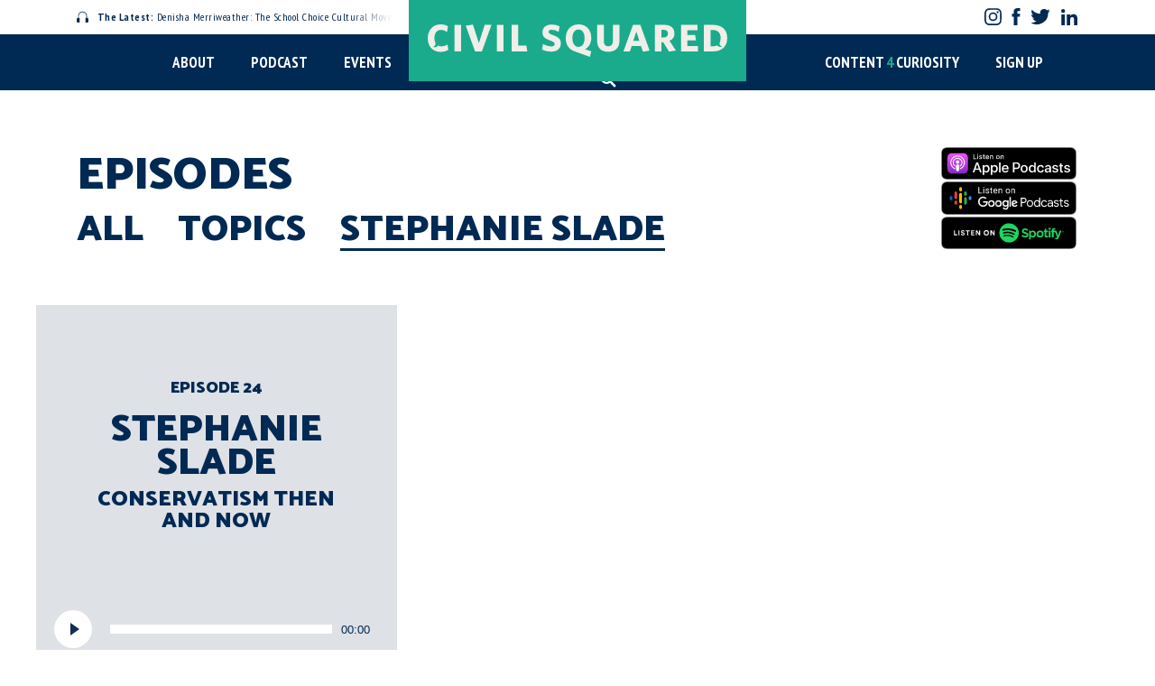

--- FILE ---
content_type: text/html; charset=UTF-8
request_url: https://civilsquared.org/listen/people/stephanie-slade/
body_size: 21453
content:
<!DOCTYPE html>
<html lang="en" class="podcast index">

<head>
	<meta charset="utf-8">
	<meta name="viewport" content="width=device-width, initial-scale=1, user-scalable=yes" id="metaViewport">
	<script>
		if (window.matchMedia !== undefined && (window.matchMedia('(min-width: 500px) and (orientation: portrait)').matches || window.matchMedia('(min-width: 800px) and (orientation: landscape)').matches)){
			document.getElementById('metaViewport').setAttribute('content','width=1140');
		}
	</script>

	<link rel="preload" as="script" href="https://files.civilsquared.org/wp-content/themes/civilsquared/js.php?ver=d808ee3c1986610f60481cd87cd9bba3">
		<link rel="preload" as="style"  href="https://files.civilsquared.org/wp-content/themes/civilsquared/css/style.css?v=d808ee3c1986610f60481cd87cd9bba3">
	<link rel="preconnect" href="https://files.civilsquared.org">
	<link rel="preconnect" href="https://www.gstatic.com">
	<link rel="preconnect" href="https://fonts.gstatic.com">

	<title>The Civil Squared Podcast</title>

	<meta name="description" content="Serious, but informal conversations with nationally recognized scholars, experts, and authors on big questions that have real-world applications for our lives and communities. We release new episodes every other week and often highlight podcast topics in our weekly newsletters.">
			<link rel="canonical" href="https://civilsquared.org/listen">
	
	<link href="https://fonts.googleapis.com/css2?family=Catamaran:wght@300;400;500;600;700;800;900&family=PT+Sans+Narrow:wght@400;700&display=block" rel="stylesheet">

	<script>
		if(void 0===console)var console={log:function(i){}};var isMobile=!1,isPhone=!1,isiPad=!1,isTouchDevice="ontouchstart"in window||"onmsgesturechange"in window;/Android|iPhone|iPad|iPod|BlackBerry|IEMobile/i.test(navigator.userAgent)&&(isMobile=!0),void 0!==window.matchMedia&&((window.matchMedia("(max-width: 500px) and (orientation: portrait)").matches||window.matchMedia("(max-width: 800px) and (orientation: landscape)").matches)&&(isPhone=!0),window.matchMedia("(min-width: 1280)").matches&&(isTouchDevice=!1)),/iPad/i.test(navigator.userAgent)&&(isiPad=!0);var kscLoadedScripts=[];function kscCheckScripts(i,a){var e=setInterval(function(){for(var n=!1,o=0;o<i.length;o++){if(-1===kscLoadedScripts.indexOf(i[o])){n=!1;break}n=!0}n&&(a(),clearInterval(e))},8)}
		var siteUrl = 'https://civilsquared.org';
		var recaptchaPublicKey = '6LeJ4NEZAAAAANSY-odIkEd4CE2M2PVlwFTbRVZI';
	</script>

			<link rel="pingback" href="https://civilsquared.org/xmlrpc.php">
	
	<link href="https://files.civilsquared.org/wp-content/themes/civilsquared/css/style.css?v=d808ee3c1986610f60481cd87cd9bba3" rel="stylesheet">

	<meta name='robots' content='max-image-preview:large' />
<link rel='dns-prefetch' href='//files.civilsquared.org' />
<script type="text/javascript">
window._wpemojiSettings = {"baseUrl":"https:\/\/s.w.org\/images\/core\/emoji\/14.0.0\/72x72\/","ext":".png","svgUrl":"https:\/\/s.w.org\/images\/core\/emoji\/14.0.0\/svg\/","svgExt":".svg","source":{"concatemoji":"https:\/\/civilsquared.org\/wp-includes\/js\/wp-emoji-release.min.js?ver=6.2.4"}};
/*! This file is auto-generated */
!function(e,a,t){var n,r,o,i=a.createElement("canvas"),p=i.getContext&&i.getContext("2d");function s(e,t){p.clearRect(0,0,i.width,i.height),p.fillText(e,0,0);e=i.toDataURL();return p.clearRect(0,0,i.width,i.height),p.fillText(t,0,0),e===i.toDataURL()}function c(e){var t=a.createElement("script");t.src=e,t.defer=t.type="text/javascript",a.getElementsByTagName("head")[0].appendChild(t)}for(o=Array("flag","emoji"),t.supports={everything:!0,everythingExceptFlag:!0},r=0;r<o.length;r++)t.supports[o[r]]=function(e){if(p&&p.fillText)switch(p.textBaseline="top",p.font="600 32px Arial",e){case"flag":return s("\ud83c\udff3\ufe0f\u200d\u26a7\ufe0f","\ud83c\udff3\ufe0f\u200b\u26a7\ufe0f")?!1:!s("\ud83c\uddfa\ud83c\uddf3","\ud83c\uddfa\u200b\ud83c\uddf3")&&!s("\ud83c\udff4\udb40\udc67\udb40\udc62\udb40\udc65\udb40\udc6e\udb40\udc67\udb40\udc7f","\ud83c\udff4\u200b\udb40\udc67\u200b\udb40\udc62\u200b\udb40\udc65\u200b\udb40\udc6e\u200b\udb40\udc67\u200b\udb40\udc7f");case"emoji":return!s("\ud83e\udef1\ud83c\udffb\u200d\ud83e\udef2\ud83c\udfff","\ud83e\udef1\ud83c\udffb\u200b\ud83e\udef2\ud83c\udfff")}return!1}(o[r]),t.supports.everything=t.supports.everything&&t.supports[o[r]],"flag"!==o[r]&&(t.supports.everythingExceptFlag=t.supports.everythingExceptFlag&&t.supports[o[r]]);t.supports.everythingExceptFlag=t.supports.everythingExceptFlag&&!t.supports.flag,t.DOMReady=!1,t.readyCallback=function(){t.DOMReady=!0},t.supports.everything||(n=function(){t.readyCallback()},a.addEventListener?(a.addEventListener("DOMContentLoaded",n,!1),e.addEventListener("load",n,!1)):(e.attachEvent("onload",n),a.attachEvent("onreadystatechange",function(){"complete"===a.readyState&&t.readyCallback()})),(e=t.source||{}).concatemoji?c(e.concatemoji):e.wpemoji&&e.twemoji&&(c(e.twemoji),c(e.wpemoji)))}(window,document,window._wpemojiSettings);
</script>
<style type="text/css">
img.wp-smiley,
img.emoji {
	display: inline !important;
	border: none !important;
	box-shadow: none !important;
	height: 1em !important;
	width: 1em !important;
	margin: 0 0.07em !important;
	vertical-align: -0.1em !important;
	background: none !important;
	padding: 0 !important;
}
</style>
	<link rel='stylesheet' id='mediaelement-css' href='https://civilsquared.org/wp-includes/js/mediaelement/mediaelementplayer-legacy.min.css?ver=4.2.17' type='text/css' media='all' />
<link rel='stylesheet' id='wp-mediaelement-css' href='https://civilsquared.org/wp-includes/js/mediaelement/wp-mediaelement.min.css?ver=6.2.4' type='text/css' media='all' />
<link rel='stylesheet' id='wp-block-library-css' href='https://civilsquared.org/wp-includes/css/dist/block-library/style.min.css?ver=6.2.4' type='text/css' media='all' />
<link rel='stylesheet' id='classic-theme-styles-css' href='https://civilsquared.org/wp-includes/css/classic-themes.min.css?ver=6.2.4' type='text/css' media='all' />
<style id='global-styles-inline-css' type='text/css'>
body{--wp--preset--color--black: #000000;--wp--preset--color--cyan-bluish-gray: #abb8c3;--wp--preset--color--white: #ffffff;--wp--preset--color--pale-pink: #f78da7;--wp--preset--color--vivid-red: #cf2e2e;--wp--preset--color--luminous-vivid-orange: #ff6900;--wp--preset--color--luminous-vivid-amber: #fcb900;--wp--preset--color--light-green-cyan: #7bdcb5;--wp--preset--color--vivid-green-cyan: #00d084;--wp--preset--color--pale-cyan-blue: #8ed1fc;--wp--preset--color--vivid-cyan-blue: #0693e3;--wp--preset--color--vivid-purple: #9b51e0;--wp--preset--gradient--vivid-cyan-blue-to-vivid-purple: linear-gradient(135deg,rgba(6,147,227,1) 0%,rgb(155,81,224) 100%);--wp--preset--gradient--light-green-cyan-to-vivid-green-cyan: linear-gradient(135deg,rgb(122,220,180) 0%,rgb(0,208,130) 100%);--wp--preset--gradient--luminous-vivid-amber-to-luminous-vivid-orange: linear-gradient(135deg,rgba(252,185,0,1) 0%,rgba(255,105,0,1) 100%);--wp--preset--gradient--luminous-vivid-orange-to-vivid-red: linear-gradient(135deg,rgba(255,105,0,1) 0%,rgb(207,46,46) 100%);--wp--preset--gradient--very-light-gray-to-cyan-bluish-gray: linear-gradient(135deg,rgb(238,238,238) 0%,rgb(169,184,195) 100%);--wp--preset--gradient--cool-to-warm-spectrum: linear-gradient(135deg,rgb(74,234,220) 0%,rgb(151,120,209) 20%,rgb(207,42,186) 40%,rgb(238,44,130) 60%,rgb(251,105,98) 80%,rgb(254,248,76) 100%);--wp--preset--gradient--blush-light-purple: linear-gradient(135deg,rgb(255,206,236) 0%,rgb(152,150,240) 100%);--wp--preset--gradient--blush-bordeaux: linear-gradient(135deg,rgb(254,205,165) 0%,rgb(254,45,45) 50%,rgb(107,0,62) 100%);--wp--preset--gradient--luminous-dusk: linear-gradient(135deg,rgb(255,203,112) 0%,rgb(199,81,192) 50%,rgb(65,88,208) 100%);--wp--preset--gradient--pale-ocean: linear-gradient(135deg,rgb(255,245,203) 0%,rgb(182,227,212) 50%,rgb(51,167,181) 100%);--wp--preset--gradient--electric-grass: linear-gradient(135deg,rgb(202,248,128) 0%,rgb(113,206,126) 100%);--wp--preset--gradient--midnight: linear-gradient(135deg,rgb(2,3,129) 0%,rgb(40,116,252) 100%);--wp--preset--duotone--dark-grayscale: url('#wp-duotone-dark-grayscale');--wp--preset--duotone--grayscale: url('#wp-duotone-grayscale');--wp--preset--duotone--purple-yellow: url('#wp-duotone-purple-yellow');--wp--preset--duotone--blue-red: url('#wp-duotone-blue-red');--wp--preset--duotone--midnight: url('#wp-duotone-midnight');--wp--preset--duotone--magenta-yellow: url('#wp-duotone-magenta-yellow');--wp--preset--duotone--purple-green: url('#wp-duotone-purple-green');--wp--preset--duotone--blue-orange: url('#wp-duotone-blue-orange');--wp--preset--font-size--small: 13px;--wp--preset--font-size--medium: 20px;--wp--preset--font-size--large: 36px;--wp--preset--font-size--x-large: 42px;--wp--preset--spacing--20: 0.44rem;--wp--preset--spacing--30: 0.67rem;--wp--preset--spacing--40: 1rem;--wp--preset--spacing--50: 1.5rem;--wp--preset--spacing--60: 2.25rem;--wp--preset--spacing--70: 3.38rem;--wp--preset--spacing--80: 5.06rem;--wp--preset--shadow--natural: 6px 6px 9px rgba(0, 0, 0, 0.2);--wp--preset--shadow--deep: 12px 12px 50px rgba(0, 0, 0, 0.4);--wp--preset--shadow--sharp: 6px 6px 0px rgba(0, 0, 0, 0.2);--wp--preset--shadow--outlined: 6px 6px 0px -3px rgba(255, 255, 255, 1), 6px 6px rgba(0, 0, 0, 1);--wp--preset--shadow--crisp: 6px 6px 0px rgba(0, 0, 0, 1);}:where(.is-layout-flex){gap: 0.5em;}body .is-layout-flow > .alignleft{float: left;margin-inline-start: 0;margin-inline-end: 2em;}body .is-layout-flow > .alignright{float: right;margin-inline-start: 2em;margin-inline-end: 0;}body .is-layout-flow > .aligncenter{margin-left: auto !important;margin-right: auto !important;}body .is-layout-constrained > .alignleft{float: left;margin-inline-start: 0;margin-inline-end: 2em;}body .is-layout-constrained > .alignright{float: right;margin-inline-start: 2em;margin-inline-end: 0;}body .is-layout-constrained > .aligncenter{margin-left: auto !important;margin-right: auto !important;}body .is-layout-constrained > :where(:not(.alignleft):not(.alignright):not(.alignfull)){max-width: var(--wp--style--global--content-size);margin-left: auto !important;margin-right: auto !important;}body .is-layout-constrained > .alignwide{max-width: var(--wp--style--global--wide-size);}body .is-layout-flex{display: flex;}body .is-layout-flex{flex-wrap: wrap;align-items: center;}body .is-layout-flex > *{margin: 0;}:where(.wp-block-columns.is-layout-flex){gap: 2em;}.has-black-color{color: var(--wp--preset--color--black) !important;}.has-cyan-bluish-gray-color{color: var(--wp--preset--color--cyan-bluish-gray) !important;}.has-white-color{color: var(--wp--preset--color--white) !important;}.has-pale-pink-color{color: var(--wp--preset--color--pale-pink) !important;}.has-vivid-red-color{color: var(--wp--preset--color--vivid-red) !important;}.has-luminous-vivid-orange-color{color: var(--wp--preset--color--luminous-vivid-orange) !important;}.has-luminous-vivid-amber-color{color: var(--wp--preset--color--luminous-vivid-amber) !important;}.has-light-green-cyan-color{color: var(--wp--preset--color--light-green-cyan) !important;}.has-vivid-green-cyan-color{color: var(--wp--preset--color--vivid-green-cyan) !important;}.has-pale-cyan-blue-color{color: var(--wp--preset--color--pale-cyan-blue) !important;}.has-vivid-cyan-blue-color{color: var(--wp--preset--color--vivid-cyan-blue) !important;}.has-vivid-purple-color{color: var(--wp--preset--color--vivid-purple) !important;}.has-black-background-color{background-color: var(--wp--preset--color--black) !important;}.has-cyan-bluish-gray-background-color{background-color: var(--wp--preset--color--cyan-bluish-gray) !important;}.has-white-background-color{background-color: var(--wp--preset--color--white) !important;}.has-pale-pink-background-color{background-color: var(--wp--preset--color--pale-pink) !important;}.has-vivid-red-background-color{background-color: var(--wp--preset--color--vivid-red) !important;}.has-luminous-vivid-orange-background-color{background-color: var(--wp--preset--color--luminous-vivid-orange) !important;}.has-luminous-vivid-amber-background-color{background-color: var(--wp--preset--color--luminous-vivid-amber) !important;}.has-light-green-cyan-background-color{background-color: var(--wp--preset--color--light-green-cyan) !important;}.has-vivid-green-cyan-background-color{background-color: var(--wp--preset--color--vivid-green-cyan) !important;}.has-pale-cyan-blue-background-color{background-color: var(--wp--preset--color--pale-cyan-blue) !important;}.has-vivid-cyan-blue-background-color{background-color: var(--wp--preset--color--vivid-cyan-blue) !important;}.has-vivid-purple-background-color{background-color: var(--wp--preset--color--vivid-purple) !important;}.has-black-border-color{border-color: var(--wp--preset--color--black) !important;}.has-cyan-bluish-gray-border-color{border-color: var(--wp--preset--color--cyan-bluish-gray) !important;}.has-white-border-color{border-color: var(--wp--preset--color--white) !important;}.has-pale-pink-border-color{border-color: var(--wp--preset--color--pale-pink) !important;}.has-vivid-red-border-color{border-color: var(--wp--preset--color--vivid-red) !important;}.has-luminous-vivid-orange-border-color{border-color: var(--wp--preset--color--luminous-vivid-orange) !important;}.has-luminous-vivid-amber-border-color{border-color: var(--wp--preset--color--luminous-vivid-amber) !important;}.has-light-green-cyan-border-color{border-color: var(--wp--preset--color--light-green-cyan) !important;}.has-vivid-green-cyan-border-color{border-color: var(--wp--preset--color--vivid-green-cyan) !important;}.has-pale-cyan-blue-border-color{border-color: var(--wp--preset--color--pale-cyan-blue) !important;}.has-vivid-cyan-blue-border-color{border-color: var(--wp--preset--color--vivid-cyan-blue) !important;}.has-vivid-purple-border-color{border-color: var(--wp--preset--color--vivid-purple) !important;}.has-vivid-cyan-blue-to-vivid-purple-gradient-background{background: var(--wp--preset--gradient--vivid-cyan-blue-to-vivid-purple) !important;}.has-light-green-cyan-to-vivid-green-cyan-gradient-background{background: var(--wp--preset--gradient--light-green-cyan-to-vivid-green-cyan) !important;}.has-luminous-vivid-amber-to-luminous-vivid-orange-gradient-background{background: var(--wp--preset--gradient--luminous-vivid-amber-to-luminous-vivid-orange) !important;}.has-luminous-vivid-orange-to-vivid-red-gradient-background{background: var(--wp--preset--gradient--luminous-vivid-orange-to-vivid-red) !important;}.has-very-light-gray-to-cyan-bluish-gray-gradient-background{background: var(--wp--preset--gradient--very-light-gray-to-cyan-bluish-gray) !important;}.has-cool-to-warm-spectrum-gradient-background{background: var(--wp--preset--gradient--cool-to-warm-spectrum) !important;}.has-blush-light-purple-gradient-background{background: var(--wp--preset--gradient--blush-light-purple) !important;}.has-blush-bordeaux-gradient-background{background: var(--wp--preset--gradient--blush-bordeaux) !important;}.has-luminous-dusk-gradient-background{background: var(--wp--preset--gradient--luminous-dusk) !important;}.has-pale-ocean-gradient-background{background: var(--wp--preset--gradient--pale-ocean) !important;}.has-electric-grass-gradient-background{background: var(--wp--preset--gradient--electric-grass) !important;}.has-midnight-gradient-background{background: var(--wp--preset--gradient--midnight) !important;}.has-small-font-size{font-size: var(--wp--preset--font-size--small) !important;}.has-medium-font-size{font-size: var(--wp--preset--font-size--medium) !important;}.has-large-font-size{font-size: var(--wp--preset--font-size--large) !important;}.has-x-large-font-size{font-size: var(--wp--preset--font-size--x-large) !important;}
.wp-block-navigation a:where(:not(.wp-element-button)){color: inherit;}
:where(.wp-block-columns.is-layout-flex){gap: 2em;}
.wp-block-pullquote{font-size: 1.5em;line-height: 1.6;}
</style>
<script type='text/javascript' src='https://files.civilsquared.org/wp-content/themes/civilsquared/js.php?ver=d808ee3c1986610f60481cd87cd9bba3' id='jquery-js'></script>
<script type='text/javascript' src='https://civilsquared.org/wp-content/plugins/powerpress/player.min.js?ver=6.2.4' id='powerpress-player-js'></script>
<link rel="https://api.w.org/" href="https://civilsquared.org/wp-json/" /><link rel="EditURI" type="application/rsd+xml" title="RSD" href="https://civilsquared.org/xmlrpc.php?rsd" />
<link rel="wlwmanifest" type="application/wlwmanifest+xml" href="https://civilsquared.org/wp-includes/wlwmanifest.xml" />
<script type="text/javascript"><!--
function powerpress_pinw(pinw_url){window.open(pinw_url, 'PowerPressPlayer','toolbar=0,status=0,resizable=1,width=460,height=320');	return false;}
//-->
</script>

	<meta property="og:title" content="The Civil Squared Podcast">
<meta property="og:site_name" content="Civil Squared">
<meta property="og:url" content="https://civilsquared.org/listen">
<meta property="og:description" content="Serious, but informal conversations with nationally recognized scholars, experts, and authors on big questions that have real-world applications for our lives and communities. We release new episodes every other week and often highlight podcast topics in our weekly newsletters.">
<meta property="og:image" content="https://files.civilsquared.org/uploads/2020/12/C-s-logo-small.png">
<meta property="og:type" content="website">
<meta name="twitter:card" content="summary_large_image">
<meta name="twitter:title" content="The Civil Squared Podcast">
<meta name="twitter:description" content="Serious, but informal conversations with nationally recognized scholars, experts, and authors on big questions that have real-world applications for our lives and communities. We release new episodes every other week and often highlight podcast topics in our weekly newsletters.">
<meta name="twitter:image" content="https://files.civilsquared.org/uploads/2020/12/C-s-logo-small.png">
<meta name="twitter:url" content="https://civilsquared.org/listen">

	<link rel="apple-touch-icon" sizes="180x180" href="https://files.civilsquared.org/wp-content/themes/civilsquared/images/favicon/apple-touch-icon.png?v=d808ee3c1986610f60481cd87cd9bba3">
<link rel="icon" type="image/png" sizes="32x32" href="https://files.civilsquared.org/wp-content/themes/civilsquared/images/favicon/favicon-32x32.png?v=d808ee3c1986610f60481cd87cd9bba3">
<link rel="icon" type="image/png" sizes="16x16" href="https://files.civilsquared.org/wp-content/themes/civilsquared/images/favicon/favicon-16x16.png?v=d808ee3c1986610f60481cd87cd9bba3">
<link rel="manifest" href="https://files.civilsquared.org/wp-content/themes/civilsquared/images/favicon/site.webmanifest?v=d808ee3c1986610f60481cd87cd9bba3">
<link rel="mask-icon" href="https://files.civilsquared.org/wp-content/themes/civilsquared/images/favicon/safari-pinned-tab.svg?v=d808ee3c1986610f60481cd87cd9bba3" color="#002953">
<link rel="shortcut icon" href="https://files.civilsquared.org/wp-content/themes/civilsquared/images/favicon/favicon.ico?v=d808ee3c1986610f60481cd87cd9bba3">
<meta name="msapplication-TileColor" content="#002953">
<meta name="msapplication-config" content="https://files.civilsquared.org/wp-content/themes/civilsquared/images/favicon/browserconfig.xml?v=d808ee3c1986610f60481cd87cd9bba3">
<meta name="theme-color" content="#002953">
	<script src="https://www.google.com/recaptcha/api.js?render=6LeJ4NEZAAAAANSY-odIkEd4CE2M2PVlwFTbRVZI" async></script>

	<style>
		html main .powerpress_player{height:72px;margin:30px 0}html main .powerpress_player audio{display:none !important}html main .mejs-container{background:transparent;height:72px !important}html main .mejs-container .mejs-controls{background:transparent;height:72px;padding:0}html main .mejs-container .mejs-controls .mejs-button.mejs-playpause-button{background:#002953;width:72px;height:72px;border-radius:50%}html main .mejs-container .mejs-controls .mejs-button.mejs-playpause-button:hover{transition:all .3s ease;background:#1aab8c}html main .mejs-container .mejs-controls .mejs-button.mejs-playpause-button button{margin:0;width:72px;height:72px;border-radius:50%;background-image:url("https://files.civilsquared.org/wp-content/themes/civilsquared/images/player/play.svg?v=d808ee3c1986610f60481cd87cd9bba3");background-position:30px center;background-repeat:no-repeat}html main .mejs-container .mejs-controls .mejs-button.mejs-playpause-button.mejs-pause button{background-image:url("https://files.civilsquared.org/wp-content/themes/civilsquared/images/player/pause.svg?v=d808ee3c1986610f60481cd87cd9bba3");background-position:center center}html main .mejs-container .mejs-controls .mejs-time-rail{margin-top:15px;margin-left:0;margin-right:0}html main .mejs-container .mejs-controls .mejs-time-rail .mejs-time-loaded,html main .mejs-container .mejs-controls .mejs-time-rail .mejs-time-total{background:#E5E7EA}html main .mejs-container .mejs-controls .mejs-time-rail .mejs-time-current{background:#1aab8c}html main .mejs-container .mejs-controls .mejs-time-rail .mejs-time-hovered{background:#afc7bb}html main .mejs-container .mejs-controls .mejs-time-rail .mejs-time-handle .mejs-time-handle-content{border-color:#002953;background:#002953}html main .mejs-container .mejs-controls .mejs-time{color:#002953;font-size:13px;padding-left:10px;padding-right:10px;padding-top:29px;height:12px;line-height:12px}html main .mejs-container .mejs-controls .mejs-volume-button,html main .mejs-container .mejs-controls .mejs-horizontal-volume-slider{display:none !important}html main .articles.podcasts .powerpress_player{height:42px}html main .articles.podcasts .mejs-container{height:42px !important}html main .articles.podcasts .mejs-container .mejs-currenttime{display:none}html main .articles.podcasts .mejs-container .mejs-time-loaded,html main .articles.podcasts .mejs-container .mejs-time-total{background:white !important}html main .articles.podcasts .mejs-container .mejs-controls{height:42px}html main .articles.podcasts .mejs-container .mejs-controls .mejs-button.mejs-playpause-button{background:white;width:42px;height:42px}html main .articles.podcasts .mejs-container .mejs-controls .mejs-button.mejs-playpause-button button{background-image:url("https://files.civilsquared.org/wp-content/themes/civilsquared/images/player/play-blue.svg?v=d808ee3c1986610f60481cd87cd9bba3");background-position:18px center;background-repeat:no-repeat;width:42px;height:42px}html main .articles.podcasts .mejs-container .mejs-controls .mejs-button.mejs-playpause-button.mejs-pause button{background-image:url("https://files.civilsquared.org/wp-content/themes/civilsquared/images/player/pause-blue.svg?v=d808ee3c1986610f60481cd87cd9bba3");background-position:center center}html main .articles.podcasts .mejs-container .mejs-controls .mejs-time-rail{margin-top:1px}html main .articles.podcasts .mejs-container .mejs-controls .mejs-time{padding-top:16px}
	</style>

	<meta name="google-site-verification" content="M39x3KDdUQ_ggX2Iu413cmCExbPZLuGcU-4zZFBcSls" />

	<!-- Google Tag Manager -->
	<script>(function(w,d,s,l,i){w[l]=w[l]||[];w[l].push({'gtm.start':
				new Date().getTime(),event:'gtm.js'});var f=d.getElementsByTagName(s)[0],
			j=d.createElement(s),dl=l!='dataLayer'?'&l='+l:'';j.async=true;j.src=
			'https://www.googletagmanager.com/gtm.js?id='+i+dl;f.parentNode.insertBefore(j,f);
		})(window,document,'script','dataLayer','GTM-MGFBV46');</script>
	<!-- End Google Tag Manager -->
</head>
<body>
<noscript><iframe src="https://www.googletagmanager.com/ns.html?id=GTM-MGFBV46" height="0" width="0" style="display:none;visibility:hidden"></iframe></noscript>


<div class="navWrapper">
	<nav class="main">
		<div class="coming">
			<div class="wrapper">
				<div class="show">
					<a href="https://civilsquared.org/listen/the-school-choice-cultural-movement">
						<svg xmlns="http://www.w3.org/2000/svg" width="13" height="12" viewBox="0 0 13 12">
  <defs>
    <style>
      .e4bc519f-a381-43f9-bb77-d0c9c415210c {
        fill: #002953;
      }
    </style>
  </defs>
  <path class="e4bc519f-a381-43f9-bb77-d0c9c415210c" d="M11.58,6.85h-.19v-2a4.88,4.88,0,1,0-9.75,0v2H1.45A1.44,1.44,0,0,0,0,8.27v2.29A1.45,1.45,0,0,0,1.45,12H3a.36.36,0,0,0,.36-.35V7.18A.35.35,0,0,0,3,6.85H2.35v-2a4.17,4.17,0,1,1,8.33,0v2H10a.35.35,0,0,0-.37.33v4.47A.36.36,0,0,0,10,12h1.56A1.42,1.42,0,0,0,13,10.56V8.27A1.41,1.41,0,0,0,11.58,6.85Z"/>
</svg>
						<strong>The Latest:</strong> Denisha Merriweather: The School Choice Cultural Movement						<div class="overlay"></div>
					</a>
				</div>
				<div class="social">
					<a href="https://www.instagram.com/civilsquared/" target="_blank" rel="noopener" class="instagram">
	<svg xmlns="http://www.w3.org/2000/svg" width="21.46" height="21.46" viewBox="0 0 21.46 21.46">
  <g>
    <path d="M53.36,44.43c2.87,0,3.21,0,4.34.06a5.94,5.94,0,0,1,2,.37,3.28,3.28,0,0,1,1.23.8,3.38,3.38,0,0,1,.81,1.23,6.23,6.23,0,0,1,.37,2c0,1.13.06,1.47.06,4.33s0,3.21-.06,4.34a6.22,6.22,0,0,1-.37,2,3.65,3.65,0,0,1-2,2,6,6,0,0,1-2,.36c-1.13.06-1.47.07-4.34.07S50.16,62,49,62a6,6,0,0,1-2-.36,3.38,3.38,0,0,1-1.23-.81,3.28,3.28,0,0,1-.8-1.23,5.94,5.94,0,0,1-.37-2c-.05-1.13-.06-1.47-.06-4.34s0-3.2.06-4.33a6,6,0,0,1,.37-2,3.54,3.54,0,0,1,2-2,6,6,0,0,1,2-.37c1.13-.05,1.47-.06,4.33-.06m0-1.94c-2.91,0-3.28,0-4.42.07a7.79,7.79,0,0,0-2.61.5,5.41,5.41,0,0,0-3.13,3.13,7.79,7.79,0,0,0-.5,2.61c-.05,1.14-.07,1.51-.07,4.42s0,3.28.07,4.43a7.67,7.67,0,0,0,.5,2.6,5.46,5.46,0,0,0,3.13,3.14,8.32,8.32,0,0,0,2.61.5c1.14,0,1.51.06,4.42.06s3.28,0,4.43-.06a8.19,8.19,0,0,0,2.6-.5,5.29,5.29,0,0,0,1.9-1.24,5.37,5.37,0,0,0,1.24-1.9,8.19,8.19,0,0,0,.5-2.6c0-1.15.06-1.51.06-4.43s0-3.28-.06-4.42a8.32,8.32,0,0,0-.5-2.61,5.37,5.37,0,0,0-1.24-1.9,5.26,5.26,0,0,0-1.9-1.23,7.67,7.67,0,0,0-2.6-.5c-1.15-.05-1.51-.07-4.43-.07Z" transform="translate(-42.63 -42.49)"/>
    <path d="M53.36,47.71a5.51,5.51,0,1,0,5.51,5.51A5.51,5.51,0,0,0,53.36,47.71Zm0,9.09a3.58,3.58,0,1,1,3.58-3.58A3.57,3.57,0,0,1,53.36,56.8Z" transform="translate(-42.63 -42.49)"/>
    <circle cx="16.46" cy="5" r="1.29"/>
  </g>
</svg>
Instagram
</a>
<a href="https://www.facebook.com/civilsquared" target="_blank" rel="noopener" class="facebook">
	<svg xmlns="http://www.w3.org/2000/svg" width="9.97" height="21.46" viewBox="0 0 9.97 21.46">
  <path d="M58,53.23H55V64H50.49V53.23H48.38V49.44h2.11V47a4.19,4.19,0,0,1,4.5-4.5l3.3,0v3.67H55.9a.91.91,0,0,0-.95,1v2.23h3.4Z" transform="translate(-48.38 -42.49)"/>
</svg>
Facebook
</a>
<a href="https://twitter.com/CivilSquared" target="_blank" rel="noopener" class="twitter">
	<svg xmlns="http://www.w3.org/2000/svg" width="23.76" height="19.31" viewBox="0 0 23.76 19.31">
  <path d="M62.81,48.38c0,.21,0,.42,0,.63A13.86,13.86,0,0,1,41.48,60.69a11.11,11.11,0,0,0,1.16.07,9.78,9.78,0,0,0,6.06-2.09,4.89,4.89,0,0,1-4.56-3.38,5.62,5.62,0,0,0,.92.08,5,5,0,0,0,1.29-.17,4.88,4.88,0,0,1-3.92-4.78v-.06a5,5,0,0,0,2.21.61,4.91,4.91,0,0,1-2.17-4.06,4.85,4.85,0,0,1,.66-2.45,13.84,13.84,0,0,0,10,5.09,5,5,0,0,1-.12-1.11,4.87,4.87,0,0,1,8.43-3.33,9.88,9.88,0,0,0,3.1-1.19,4.9,4.9,0,0,1-2.15,2.7,9.68,9.68,0,0,0,2.8-.77A9.91,9.91,0,0,1,62.81,48.38Z" transform="translate(-41.48 -43.57)"/>
</svg>
Twitter
</a>
<a href="https://www.linkedin.com/company/civilsquared/" target="_blank" rel="noopener" class="linkedin">
	<svg xmlns="http://www.w3.org/2000/svg" width="20" height="19.95" viewBox="0 0 20 19.95">
  <g>
    <path class="b802f0e9-0185-45f7-bdb1-4fab196d3182" d="M.33,6.63H4.48V20H.33ZM2.4,0A2.4,2.4,0,1,1,0,2.4,2.4,2.4,0,0,1,2.4,0"/>
    <path class="b802f0e9-0185-45f7-bdb1-4fab196d3182" d="M7.08,6.63h4V8.45h.06A4.34,4.34,0,0,1,15,6.29c4.19,0,5,2.76,5,6.35V20H15.86V13.47c0-1.54,0-3.53-2.16-3.53s-2.48,1.68-2.48,3.42V20H7.08Z"/>
  </g>
</svg>
LinkedIn
</a>				</div>
			</div>
		</div>

		<a href="https://civilsquared.org" class="logo" aria-label="Civil Squared home page"><svg xmlns="http://www.w3.org/2000/svg" width="331.3" height="36.17" viewBox="0 0 331.3 36.17">
  <defs>
    <style>
      .b4f14918-20aa-4535-9af6-57dfe292f880 {
        fill: #f0eee8;
      }
    </style>
  </defs>
  <path class="b4f14918-20aa-4535-9af6-57dfe292f880" d="M15.11,24.53a7.73,7.73,0,0,1-3.74-.92C8.43,26.6,5.69,25,5.69,25c3-.47,2.88-3.71,2.82-4.39a11.23,11.23,0,0,1-1.17-5.3c0-5.8,2.92-9.19,7.39-9.19a10.88,10.88,0,0,1,6.61,2.41l1-6.62A16.56,16.56,0,0,0,14.17,0C5.75,0,0,6.19,0,15.38S5.41,30.67,14.38,30.67a17.06,17.06,0,0,0,8.42-2.19l-.95-6a13.6,13.6,0,0,1-6.74,2.06"/>
  <rect class="b4f14918-20aa-4535-9af6-57dfe292f880" x="29.57" y="0.56" width="7.31" height="29.5"/>
  <polygon class="b4f14918-20aa-4535-9af6-57dfe292f880" points="56.55 20.95 49.96 0.26 42.01 1.45 52.36 30.19 59.84 30.19 70.49 0.56 62.96 0.56 56.55 20.95"/>
  <rect class="b4f14918-20aa-4535-9af6-57dfe292f880" x="76.47" y="0.56" width="7.31" height="29.5"/>
  <polygon class="b4f14918-20aa-4535-9af6-57dfe292f880" points="100.07 23.73 100.07 0.56 92.76 0.56 92.76 30.06 110.12 30.06 109.14 23.73 100.07 23.73"/>
  <path class="b4f14918-20aa-4535-9af6-57dfe292f880" d="M138.26,11.89c-3.68-1.41-4.49-2.14-4.49-3.64s1.06-2.31,3.29-2.31a16.21,16.21,0,0,1,7.7,2.4l1.11-6.16a18.78,18.78,0,0,0-8.9-2c-5.64,0-10.09,3-10.09,8.73,0,4.87,2.57,6.8,8.47,9.06,4.15,1.58,5,2.35,5,4s-1.45,2.65-3.55,2.65a20.93,20.93,0,0,1-9.36-2.73l-1.07,6.24a24.18,24.18,0,0,0,10.3,2.22c5.86,0,10.56-2.82,10.56-9.23,0-4.71-2.56-6.93-9-9.28"/>
  <path class="b4f14918-20aa-4535-9af6-57dfe292f880" d="M180.84,14.84c0-9-5.6-14.84-14.07-14.84s-14.11,6.2-14.11,15.35c0,7.78,3.47,12.44,10.27,14.88l16.54,5.94,1.37-6.24L174,27.75c4.23-2.27,6.88-6.76,6.88-12.91M166.73,25.06c-4.23,0-6.75-4-6.75-9.71s2.47-9.62,6.75-9.62,6.76,3.93,6.76,9.62-2.44,9.71-6.76,9.71"/>
  <path class="b4f14918-20aa-4535-9af6-57dfe292f880" d="M204.74,18.43c0,3.76-1.67,5.94-5,5.94s-5-2.22-5-6V.56h-7.36V18.39c0,8.25,5.05,12.14,12.27,12.14s12.45-4,12.45-12.19V.56h-7.36Z"/>
  <path class="b4f14918-20aa-4535-9af6-57dfe292f880" d="M227.1.43,216.5,30.06h7.14L225.69,24h10.14l2.22,6.41,7.35-1.2L235.14.43Zm.3,17.79L230.74,8l3.33,10.27Z"/>
  <path class="b4f14918-20aa-4535-9af6-57dfe292f880" d="M272.85,9.88c0-6.07-4.19-9.32-11.33-9.32h-10.3v29.5h7.27V19.93h2L267,30.36l7.49-1.24-7.06-10.86a8.54,8.54,0,0,0,5.47-8.38m-12.14,4.79h-2.27V6.07h2.36c3.16,0,4.87,1.5,4.87,4.24s-1.84,4.36-5,4.36"/>
  <polygon class="b4f14918-20aa-4535-9af6-57dfe292f880" points="287.26 17.83 296.75 17.83 295.81 11.8 287.26 11.8 287.26 6.41 298.46 6.41 298.46 0.56 280.08 0.56 280.08 30.06 298.85 30.06 298.85 24.2 287.26 24.2 287.26 17.83"/>
  <path class="b4f14918-20aa-4535-9af6-57dfe292f880" d="M315.65.56H305.52v29.5h10.35c10,0,15.43-6,15.43-14.8S325.92.56,315.65.56m4.4,22.84a9.82,9.82,0,0,1-4.57,1h-2.65V6.24h2.65c4.65,0,8,2.47,8.41,7.79H324c0,.32,0,.66,0,1a15.45,15.45,0,0,1-.08,1.55,10.06,10.06,0,0,1-1.11,4.11c0,1.08.22,3.62,2.84,4,0,0-2.68,1.53-5.58-1.32"/>
</svg>
</a>


		<div class="ulWrapper">
			<a href="https://civilsquared.org" class="logo mobileLogo hiddenBig" aria-label="Civil Squared home page"><svg xmlns="http://www.w3.org/2000/svg" width="331.3" height="36.17" viewBox="0 0 331.3 36.17">
  <defs>
    <style>
      .b4f14918-20aa-4535-9af6-57dfe292f880 {
        fill: #f0eee8;
      }
    </style>
  </defs>
  <path class="b4f14918-20aa-4535-9af6-57dfe292f880" d="M15.11,24.53a7.73,7.73,0,0,1-3.74-.92C8.43,26.6,5.69,25,5.69,25c3-.47,2.88-3.71,2.82-4.39a11.23,11.23,0,0,1-1.17-5.3c0-5.8,2.92-9.19,7.39-9.19a10.88,10.88,0,0,1,6.61,2.41l1-6.62A16.56,16.56,0,0,0,14.17,0C5.75,0,0,6.19,0,15.38S5.41,30.67,14.38,30.67a17.06,17.06,0,0,0,8.42-2.19l-.95-6a13.6,13.6,0,0,1-6.74,2.06"/>
  <rect class="b4f14918-20aa-4535-9af6-57dfe292f880" x="29.57" y="0.56" width="7.31" height="29.5"/>
  <polygon class="b4f14918-20aa-4535-9af6-57dfe292f880" points="56.55 20.95 49.96 0.26 42.01 1.45 52.36 30.19 59.84 30.19 70.49 0.56 62.96 0.56 56.55 20.95"/>
  <rect class="b4f14918-20aa-4535-9af6-57dfe292f880" x="76.47" y="0.56" width="7.31" height="29.5"/>
  <polygon class="b4f14918-20aa-4535-9af6-57dfe292f880" points="100.07 23.73 100.07 0.56 92.76 0.56 92.76 30.06 110.12 30.06 109.14 23.73 100.07 23.73"/>
  <path class="b4f14918-20aa-4535-9af6-57dfe292f880" d="M138.26,11.89c-3.68-1.41-4.49-2.14-4.49-3.64s1.06-2.31,3.29-2.31a16.21,16.21,0,0,1,7.7,2.4l1.11-6.16a18.78,18.78,0,0,0-8.9-2c-5.64,0-10.09,3-10.09,8.73,0,4.87,2.57,6.8,8.47,9.06,4.15,1.58,5,2.35,5,4s-1.45,2.65-3.55,2.65a20.93,20.93,0,0,1-9.36-2.73l-1.07,6.24a24.18,24.18,0,0,0,10.3,2.22c5.86,0,10.56-2.82,10.56-9.23,0-4.71-2.56-6.93-9-9.28"/>
  <path class="b4f14918-20aa-4535-9af6-57dfe292f880" d="M180.84,14.84c0-9-5.6-14.84-14.07-14.84s-14.11,6.2-14.11,15.35c0,7.78,3.47,12.44,10.27,14.88l16.54,5.94,1.37-6.24L174,27.75c4.23-2.27,6.88-6.76,6.88-12.91M166.73,25.06c-4.23,0-6.75-4-6.75-9.71s2.47-9.62,6.75-9.62,6.76,3.93,6.76,9.62-2.44,9.71-6.76,9.71"/>
  <path class="b4f14918-20aa-4535-9af6-57dfe292f880" d="M204.74,18.43c0,3.76-1.67,5.94-5,5.94s-5-2.22-5-6V.56h-7.36V18.39c0,8.25,5.05,12.14,12.27,12.14s12.45-4,12.45-12.19V.56h-7.36Z"/>
  <path class="b4f14918-20aa-4535-9af6-57dfe292f880" d="M227.1.43,216.5,30.06h7.14L225.69,24h10.14l2.22,6.41,7.35-1.2L235.14.43Zm.3,17.79L230.74,8l3.33,10.27Z"/>
  <path class="b4f14918-20aa-4535-9af6-57dfe292f880" d="M272.85,9.88c0-6.07-4.19-9.32-11.33-9.32h-10.3v29.5h7.27V19.93h2L267,30.36l7.49-1.24-7.06-10.86a8.54,8.54,0,0,0,5.47-8.38m-12.14,4.79h-2.27V6.07h2.36c3.16,0,4.87,1.5,4.87,4.24s-1.84,4.36-5,4.36"/>
  <polygon class="b4f14918-20aa-4535-9af6-57dfe292f880" points="287.26 17.83 296.75 17.83 295.81 11.8 287.26 11.8 287.26 6.41 298.46 6.41 298.46 0.56 280.08 0.56 280.08 30.06 298.85 30.06 298.85 24.2 287.26 24.2 287.26 17.83"/>
  <path class="b4f14918-20aa-4535-9af6-57dfe292f880" d="M315.65.56H305.52v29.5h10.35c10,0,15.43-6,15.43-14.8S325.92.56,315.65.56m4.4,22.84a9.82,9.82,0,0,1-4.57,1h-2.65V6.24h2.65c4.65,0,8,2.47,8.41,7.79H324c0,.32,0,.66,0,1a15.45,15.45,0,0,1-.08,1.55,10.06,10.06,0,0,1-1.11,4.11c0,1.08.22,3.62,2.84,4,0,0-2.68,1.53-5.58-1.32"/>
</svg>
</a>
			<ul class="menu">
															<li class="">
							<a href="https://civilsquared.org/about/">
								About							</a>
						</li>
																				<li class="">
							<a href="https://civilsquared.org/listen/">
								Podcast							</a>
						</li>
																				<li class="">
							<a href="https://civilsquared.org/events/">
								Events							</a>
						</li>
																				<li class="spacer"></li>
																				<li class="">
							<a href="https://civilsquared.org/blog/">
								Content <span>4</span> Curiosity							</a>
						</li>
																				<li class="">
							<a href="https://civilsquared.org/sign-up/">
								Sign Up							</a>
						</li>
													<li class="search">
					<button aria-label="Search">
						<svg xmlns="http://www.w3.org/2000/svg" width="14" height="14" viewBox="0 0 14 14">
  <path class="be7c3d30-b988-4f7f-a735-86dc122545cd" d="M13.66,12,10.31,8.66l-.12-.1a5.53,5.53,0,1,0-1.63,1.63l.1.12L12,13.66a1.17,1.17,0,0,0,1.65,0A1.18,1.18,0,0,0,13.66,12ZM5.54,9.33A3.79,3.79,0,1,1,9.33,5.54,3.79,3.79,0,0,1,5.54,9.33Z"/>
</svg>
					</button>
				</li>
			</ul>
		</div>

		<button class="menuButton hiddenBig" aria-label="Open Menu">
			<svg xmlns="http://www.w3.org/2000/svg" width="21" height="12" viewBox="0 0 21 12">
  <defs>
    <style>
      .\37 489e9a8-d55c-4a13-8a75-7c19a9a50f73 {
        fill: #fff;
      }
    </style>
  </defs>
  <rect class="7489e9a8-d55c-4a13-8a75-7c19a9a50f73" width="21" height="2"/>
  <rect class="7489e9a8-d55c-4a13-8a75-7c19a9a50f73" y="5" width="21" height="2"/>
  <rect class="7489e9a8-d55c-4a13-8a75-7c19a9a50f73" y="10" width="21" height="2"/>
</svg>
		</button>
	</nav>
</div>

<main>
	<header class="options">
	<h1>
		Episodes
	</h1>
	<nav class="filters">
		<ul>
			<li class="">
				<a href="https://civilsquared.org/listen/">All</a>
			</li>
			<li class="">
				<a href="https://civilsquared.org/listen/topics/">Topics</a>
			</li>
			<li class="active">
				<a href="https://civilsquared.org/listen/people/">Stephanie Slade</a>
			</li>
		</ul>
	</nav>

	<div class="podcastIcons">
		<a href="https://podcasts.apple.com/us/podcast/civil-squared/id1493798816" rel="noopener" target="_blank" aria-label="Apple Podcasts">
	<svg xmlns="http://www.w3.org/2000/svg" xmlns:xlink="http://www.w3.org/1999/xlink" width="164.86" height="40" viewBox="0 0 164.86 40">
  <defs>
    <style>
      .b0386190-9e58-43fc-96d0-00e848da8ff1 {
        fill: #a6a6a6;
      }

      .bec53ba5-72da-466b-af49-aa5d8c366243 {
        fill-rule: evenodd;
        fill: url(#aabc1c29-eb3e-4126-8a24-b1124d428864);
      }

      .a034e860-5a64-4f43-911b-229930d238eb {
        fill: none;
      }

      .b4cf952a-2691-4242-8caf-21a13b2b47e2 {
        fill: #fff;
      }
    </style>
    <linearGradient id="aabc1c29-eb3e-4126-8a24-b1124d428864" x1="20.1" y1="34.58" x2="20.1" y2="9.42" gradientTransform="matrix(1, 0, 0, -1, 0, 42)" gradientUnits="userSpaceOnUse">
      <stop offset="0" stop-color="#f452ff"/>
      <stop offset="1" stop-color="#832bc1"/>
    </linearGradient>
  </defs>
  <path class="b0386190-9e58-43fc-96d0-00e848da8ff1" d="M155.33,0H7.52a13.51,13.51,0,0,0-2,.18,6.74,6.74,0,0,0-1.9.63A6.07,6.07,0,0,0,2,2,6.07,6.07,0,0,0,.82,3.62a6.74,6.74,0,0,0-.63,1.9,12.18,12.18,0,0,0-.17,2c0,.31,0,.62,0,.92V31.56c0,.31,0,.61,0,.92a12.18,12.18,0,0,0,.17,2,6.8,6.8,0,0,0,.63,1.91A6.19,6.19,0,0,0,2,38a6.07,6.07,0,0,0,1.62,1.18,6.74,6.74,0,0,0,1.9.63,13.51,13.51,0,0,0,2,.18H157.33a13.28,13.28,0,0,0,2-.18,6.8,6.8,0,0,0,1.91-.63A6.07,6.07,0,0,0,162.86,38a6.31,6.31,0,0,0,1.8-3.52,13.39,13.39,0,0,0,.18-2c0-.31,0-.61,0-.92s0-.73,0-1.1V9.54c0-.37,0-.73,0-1.1s0-.61,0-.92a13.39,13.39,0,0,0-.18-2,6.42,6.42,0,0,0-.62-1.9A6.3,6.3,0,0,0,162.86,2,6.07,6.07,0,0,0,161.24.82a6.8,6.8,0,0,0-1.91-.63,13.28,13.28,0,0,0-2-.18h-2Z"/>
  <path d="M8.44,39.12h-.9A11.52,11.52,0,0,1,5.67,39,5.89,5.89,0,0,1,4,38.4a5.16,5.16,0,0,1-1.39-1,5.19,5.19,0,0,1-1-1.4,5.79,5.79,0,0,1-.55-1.66,12.1,12.1,0,0,1-.16-1.87c0-.21,0-.92,0-.92V8.44s0-.69,0-.89a12,12,0,0,1,.16-1.87A5.69,5.69,0,0,1,1.6,4a5.06,5.06,0,0,1,1-1.4A5.52,5.52,0,0,1,4,1.6a5.79,5.79,0,0,1,1.66-.55A12.1,12.1,0,0,1,7.54.89H157.32a12.08,12.08,0,0,1,1.86.16,6.18,6.18,0,0,1,1.67.55A5.49,5.49,0,0,1,163.26,4a5.61,5.61,0,0,1,.54,1.65A12.27,12.27,0,0,1,164,7.55c0,.29,0,.59,0,.89v23.1c0,.33,0,.62,0,.93a11.79,11.79,0,0,1-.17,1.85,5.55,5.55,0,0,1-.54,1.67,5.63,5.63,0,0,1-1,1.39,5.52,5.52,0,0,1-1.4,1,6,6,0,0,1-1.67.55,11.43,11.43,0,0,1-1.87.16H8.44Z"/>
  <g>
    <path class="bec53ba5-72da-466b-af49-aa5d8c366243" d="M32.18,29.23a5.31,5.31,0,0,1-1.61,2.11,5.07,5.07,0,0,1-1.77.92,10.93,10.93,0,0,1-3,.32H14.44a10.88,10.88,0,0,1-3-.32,5.22,5.22,0,0,1-1.78-.92A5.41,5.41,0,0,1,8,29.23a9.9,9.9,0,0,1-.49-3.57h0V14.34h0A9.9,9.9,0,0,1,8,10.77,5.41,5.41,0,0,1,9.62,8.66a5.22,5.22,0,0,1,1.78-.92,10.88,10.88,0,0,1,3-.32H25.76a10.93,10.93,0,0,1,3,.32,5.07,5.07,0,0,1,1.77.92,5.31,5.31,0,0,1,1.61,2.11,9.93,9.93,0,0,1,.5,3.57V25.66A9.93,9.93,0,0,1,32.18,29.23Z"/>
    <path class="a034e860-5a64-4f43-911b-229930d238eb" d="M32.18,29.23a5.31,5.31,0,0,1-1.61,2.11,5.07,5.07,0,0,1-1.77.92,10.93,10.93,0,0,1-3,.32H14.44a10.88,10.88,0,0,1-3-.32,5.22,5.22,0,0,1-1.78-.92A5.41,5.41,0,0,1,8,29.23a9.9,9.9,0,0,1-.49-3.57h0V14.34h0A9.9,9.9,0,0,1,8,10.77,5.41,5.41,0,0,1,9.62,8.66a5.22,5.22,0,0,1,1.78-.92,10.88,10.88,0,0,1,3-.32H25.76a10.93,10.93,0,0,1,3,.32,5.07,5.07,0,0,1,1.77.92,5.31,5.31,0,0,1,1.61,2.11,9.93,9.93,0,0,1,.5,3.57V25.66A9.93,9.93,0,0,1,32.18,29.23Z"/>
    <path class="b4cf952a-2691-4242-8caf-21a13b2b47e2" d="M21.92,21.88a2.49,2.49,0,0,0-1.82-.65,2.49,2.49,0,0,0-1.82.65,1.14,1.14,0,0,0-.34.73,9.56,9.56,0,0,0,0,1.9c.07.77.19,1.8.36,2.85a11.21,11.21,0,0,0,.29,1.43,1.43,1.43,0,0,0,1.47.88,1.43,1.43,0,0,0,1.47-.88,11.21,11.21,0,0,0,.29-1.43c.17-1.05.29-2.08.36-2.85a9.56,9.56,0,0,0,0-1.9A1.19,1.19,0,0,0,21.92,21.88ZM18,18.33a2.06,2.06,0,1,0,2.06-2.06A2.06,2.06,0,0,0,18,18.33Zm2-8.12a8.85,8.85,0,0,0-2.91,17.2.12.12,0,0,0,.16-.13c0-.31-.09-.61-.13-.91a.28.28,0,0,0-.18-.24,7.72,7.72,0,1,1,6.16,0,.32.32,0,0,0-.18.24c0,.3-.08.6-.13.91a.12.12,0,0,0,.16.13,8.85,8.85,0,0,0-3-17.2Zm-.16,4.06a4.79,4.79,0,0,1,3.47,8.28.36.36,0,0,0-.12.29,8.57,8.57,0,0,1,0,1,.12.12,0,0,0,.18.11,5.93,5.93,0,1,0-6.67,0,.12.12,0,0,0,.18-.11,8.57,8.57,0,0,1,0-1,.39.39,0,0,0-.11-.29,4.73,4.73,0,0,1-1.52-3.62A4.8,4.8,0,0,1,19.92,14.27Z"/>
  </g>
  <g>
    <path class="b4cf952a-2691-4242-8caf-21a13b2b47e2" d="M46.22,27.82H41.49l-1.14,3.36h-2l4.48-12.42h2.08L49.4,31.18h-2ZM42,26.27h3.75l-1.85-5.44h-.05Z"/>
    <path class="b4cf952a-2691-4242-8caf-21a13b2b47e2" d="M59.08,26.65c0,2.82-1.51,4.62-3.78,4.62a3.07,3.07,0,0,1-2.85-1.58h0v4.48H50.55v-12h1.8v1.51h0A3.2,3.2,0,0,1,55.27,22C57.57,22,59.08,23.85,59.08,26.65Zm-1.91,0c0-1.83-1-3-2.39-3s-2.38,1.23-2.38,3,1,3.05,2.38,3.05S57.17,28.5,57.17,26.65Z"/>
    <path class="b4cf952a-2691-4242-8caf-21a13b2b47e2" d="M69.05,26.65c0,2.82-1.51,4.62-3.78,4.62a3.06,3.06,0,0,1-2.85-1.58h0v4.48H60.52v-12h1.8v1.51h0A3.22,3.22,0,0,1,65.23,22C67.53,22,69.05,23.85,69.05,26.65Zm-1.91,0c0-1.83-1-3-2.4-3s-2.37,1.23-2.37,3,1,3.05,2.37,3.05S67.14,28.5,67.14,26.65Z"/>
    <path class="b4cf952a-2691-4242-8caf-21a13b2b47e2" d="M70.55,18.76h1.86V31.18H70.55Z"/>
    <path class="b4cf952a-2691-4242-8caf-21a13b2b47e2" d="M82.09,28.52c-.25,1.64-1.86,2.77-3.9,2.77-2.64,0-4.27-1.76-4.27-4.59S75.56,22,78.11,22s4.08,1.72,4.08,4.47v.64h-6.4v.11a2.36,2.36,0,0,0,2.44,2.56,2.05,2.05,0,0,0,2.09-1.27Zm-6.29-2.7h4.53a2.18,2.18,0,0,0-2.22-2.3A2.3,2.3,0,0,0,75.8,25.82Z"/>
    <path class="b4cf952a-2691-4242-8caf-21a13b2b47e2" d="M92.09,18.76a3.9,3.9,0,0,1,4.09,4.08A4,4,0,0,1,92,26.94H89.36v4.24H87.43V18.76Zm-2.73,6.56h2.21a2.32,2.32,0,0,0,2.63-2.47,2.31,2.31,0,0,0-2.62-2.46H89.36Z"/>
    <path class="b4cf952a-2691-4242-8caf-21a13b2b47e2" d="M96.85,26.65c0-2.85,1.68-4.64,4.3-4.64s4.29,1.79,4.29,4.64-1.66,4.64-4.29,4.64S96.85,29.51,96.85,26.65Zm6.7,0c0-1.95-.9-3.11-2.4-3.11s-2.4,1.17-2.4,3.11.89,3.11,2.4,3.11S103.55,28.61,103.55,26.65Z"/>
    <path class="b4cf952a-2691-4242-8caf-21a13b2b47e2" d="M106.75,26.65c0-2.79,1.54-4.62,3.78-4.62a3,3,0,0,1,2.84,1.6h0V18.76h1.87V31.18h-1.81V29.64h0a3.08,3.08,0,0,1-2.88,1.63C108.29,31.27,106.75,29.45,106.75,26.65Zm1.9,0c0,1.86.95,3.05,2.39,3.05s2.39-1.21,2.39-3.05-1-3-2.39-3S108.65,24.81,108.65,26.65Z"/>
    <path class="b4cf952a-2691-4242-8caf-21a13b2b47e2" d="M123.18,25.24a2,2,0,0,0-2.13-1.67c-1.43,0-2.38,1.2-2.38,3.08s1,3.09,2.4,3.09a1.93,1.93,0,0,0,2.11-1.62H125a3.61,3.61,0,0,1-3.92,3.17c-2.58,0-4.27-1.76-4.27-4.64S118.47,22,121,22A3.65,3.65,0,0,1,125,25.24Z"/>
    <path class="b4cf952a-2691-4242-8caf-21a13b2b47e2" d="M126.11,28.61c0-1.59,1.22-2.54,3.37-2.67L132,25.8v-.69c0-1-.67-1.57-1.79-1.57a1.74,1.74,0,0,0-1.91,1.27h-1.73c0-1.64,1.57-2.8,3.69-2.8s3.59,1.18,3.59,3v6.21H132V29.69h0a3.22,3.22,0,0,1-2.86,1.64A2.74,2.74,0,0,1,126.11,28.61Zm5.85-.82v-.7l-2.23.14c-1.11.07-1.74.55-1.74,1.32s.65,1.31,1.65,1.31A2.17,2.17,0,0,0,132,27.79Z"/>
    <path class="b4cf952a-2691-4242-8caf-21a13b2b47e2" d="M139,22c2,0,3.45,1.11,3.49,2.71h-1.75c-.08-.8-.76-1.29-1.79-1.29s-1.68.47-1.68,1.17c0,.54.45.91,1.39,1.14l1.52.35c1.83.44,2.52,1.11,2.52,2.44,0,1.63-1.55,2.75-3.76,2.75s-3.58-1.09-3.71-2.75h1.84c.13.87.82,1.34,1.95,1.34s1.81-.46,1.81-1.18c0-.56-.35-.86-1.29-1.1l-1.62-.4c-1.64-.39-2.46-1.23-2.46-2.48C135.45,23.12,136.89,22,139,22Z"/>
    <path class="b4cf952a-2691-4242-8caf-21a13b2b47e2" d="M146.72,20v2.14h1.73V23.6h-1.73v5c0,.77.35,1.13,1.11,1.13a5.19,5.19,0,0,0,.61,0v1.46a4.58,4.58,0,0,1-1,.09c-1.83,0-2.54-.69-2.54-2.44V23.6h-1.32V22.12h1.32V20Z"/>
    <path class="b4cf952a-2691-4242-8caf-21a13b2b47e2" d="M153.44,22c2,0,3.45,1.11,3.49,2.71h-1.75c-.08-.8-.76-1.29-1.79-1.29s-1.68.47-1.68,1.17c0,.54.45.91,1.39,1.14l1.52.35c1.83.44,2.52,1.11,2.52,2.44,0,1.63-1.55,2.75-3.77,2.75s-3.57-1.09-3.7-2.75h1.84c.13.87.82,1.34,2,1.34s1.81-.46,1.81-1.18c0-.56-.35-.86-1.29-1.1l-1.62-.4c-1.64-.39-2.46-1.23-2.46-2.48C149.9,23.12,151.33,22,153.44,22Z"/>
  </g>
  <g>
    <path class="b4cf952a-2691-4242-8caf-21a13b2b47e2" d="M43,14.66H39.24v-6h.92v5.12H43Z"/>
    <path class="b4cf952a-2691-4242-8caf-21a13b2b47e2" d="M44,8.83a.56.56,0,0,1,.58-.55.55.55,0,1,1,0,1.09A.55.55,0,0,1,44,8.83Zm.14,1.33h.88v4.5h-.88Z"/>
    <path class="b4cf952a-2691-4242-8caf-21a13b2b47e2" d="M48.13,10.07c1,0,1.68.47,1.76,1.27H49c-.08-.33-.41-.55-.91-.55s-.87.24-.87.59.23.44.71.55l.75.18c.86.19,1.26.56,1.26,1.22,0,.85-.79,1.42-1.87,1.42s-1.77-.49-1.84-1.28h.88a.93.93,0,0,0,1,.56c.56,0,.95-.25.95-.61s-.21-.44-.66-.55l-.79-.18c-.85-.2-1.25-.59-1.25-1.26S47.11,10.07,48.13,10.07Z"/>
    <path class="b4cf952a-2691-4242-8caf-21a13b2b47e2" d="M52.35,9v1.14h1v.75h-1v2.31c0,.47.19.68.63.68l.34,0v.74a3.37,3.37,0,0,1-.48,0c-1,0-1.38-.35-1.38-1.22V10.93h-.72v-.75h.72V9Z"/>
    <path class="b4cf952a-2691-4242-8caf-21a13b2b47e2" d="M58.25,13.45a1.83,1.83,0,0,1-2,1.3,2,2,0,0,1-2.08-2.33,2.08,2.08,0,0,1,2.08-2.35c1.25,0,2,.86,2,2.27v.31H55.13v0A1.19,1.19,0,0,0,56.33,14a1.09,1.09,0,0,0,1.07-.54ZM55.13,12H57.4a1.08,1.08,0,0,0-1.11-1.16A1.15,1.15,0,0,0,55.13,12Z"/>
    <path class="b4cf952a-2691-4242-8caf-21a13b2b47e2" d="M59.5,10.16h.86v.71h.06a1.36,1.36,0,0,1,1.35-.8c1,0,1.55.6,1.55,1.68v2.91h-.88V12c0-.72-.32-1.08-1-1.08A1,1,0,0,0,60.39,12v2.63H59.5Z"/>
    <path class="b4cf952a-2691-4242-8caf-21a13b2b47e2" d="M66.92,12.41a2.13,2.13,0,1,1,4.24,0,2.13,2.13,0,1,1-4.24,0Zm3.33,0c0-1-.44-1.55-1.21-1.55s-1.2.57-1.2,1.55S68.27,14,69,14,70.25,13.39,70.25,12.41Z"/>
    <path class="b4cf952a-2691-4242-8caf-21a13b2b47e2" d="M72.36,10.16h.85v.71h.07a1.35,1.35,0,0,1,1.34-.8c1,0,1.56.6,1.56,1.68v2.91h-.89V12c0-.72-.31-1.08-1-1.08A1,1,0,0,0,73.25,12v2.63h-.89Z"/>
  </g>
</svg>
</a>
<a href="https://podcasts.google.com/feed/aHR0cHM6Ly9jaXZpbHNxdWFyZWQub3JnL2ZlZWQvcG9kY2FzdC8" rel="noopener" target="_blank" aria-label="Google Podcasts">
	<svg xmlns="http://www.w3.org/2000/svg" width="164.86" height="40" viewBox="0 0 164.86 40">
  <defs>
    <style>
      .e86bdd31-448c-4a97-bcd0-79505687bc12 {
        fill: #a6a6a6;
      }

      .b879d09f-49bc-4725-9c25-7b7c7794099e {
        fill: none;
      }

      .f2028613-6ffe-4189-bb1d-0b915e667fde {
        fill: #0066d9;
      }

      .a5586a40-3e98-4857-91ba-922ab0517089 {
        fill: #4285f4;
      }

      .b5401f13-762d-4f20-b73e-30bb349c314a {
        fill: #ea4335;
      }

      .a9e2ba3b-592e-455c-a197-dd6ce3d2df78 {
        fill: #34a853;
      }

      .afd84164-6bd5-4111-8c3d-6d2818009e7d {
        fill: #fab908;
      }

      .fab4bd50-5659-4886-95df-e1c3aba8b071 {
        fill: #fff;
      }
    </style>
  </defs>
  <g>
    <path class="e86bdd31-448c-4a97-bcd0-79505687bc12" d="M155.33,0H7.52a13.51,13.51,0,0,0-2,.18,6.74,6.74,0,0,0-1.9.63A6.07,6.07,0,0,0,2,2,6.07,6.07,0,0,0,.82,3.62a6.74,6.74,0,0,0-.63,1.9,12.18,12.18,0,0,0-.17,2c0,.31,0,.62,0,.92V31.56c0,.31,0,.61,0,.92a12.18,12.18,0,0,0,.17,2,6.8,6.8,0,0,0,.63,1.91A6.19,6.19,0,0,0,2,38a6.07,6.07,0,0,0,1.62,1.18,6.74,6.74,0,0,0,1.9.63,13.51,13.51,0,0,0,2,.18H157.33a13.28,13.28,0,0,0,2-.18,6.8,6.8,0,0,0,1.91-.63A6.07,6.07,0,0,0,162.86,38a6.31,6.31,0,0,0,1.8-3.52,13.39,13.39,0,0,0,.18-2c0-.31,0-.61,0-.92s0-.73,0-1.1V9.54c0-.37,0-.73,0-1.1s0-.61,0-.92a13.39,13.39,0,0,0-.18-2,6.42,6.42,0,0,0-.62-1.9A6.3,6.3,0,0,0,162.86,2,6.07,6.07,0,0,0,161.24.82a6.8,6.8,0,0,0-1.91-.63,13.28,13.28,0,0,0-2-.18h-2Z"/>
    <path d="M8.44,39.12h-.9A11.52,11.52,0,0,1,5.67,39,5.89,5.89,0,0,1,4,38.4a5.16,5.16,0,0,1-1.39-1,5.19,5.19,0,0,1-1-1.4,5.79,5.79,0,0,1-.55-1.66,12.1,12.1,0,0,1-.16-1.87c0-.21,0-.92,0-.92V8.44s0-.69,0-.89a12,12,0,0,1,.16-1.87A5.69,5.69,0,0,1,1.6,4a5.06,5.06,0,0,1,1-1.4A5.52,5.52,0,0,1,4,1.6a5.79,5.79,0,0,1,1.66-.55A12.1,12.1,0,0,1,7.54.89H157.32a12.08,12.08,0,0,1,1.86.16,6.18,6.18,0,0,1,1.67.55A5.49,5.49,0,0,1,163.26,4a5.61,5.61,0,0,1,.54,1.65A12.27,12.27,0,0,1,164,7.55c0,.29,0,.59,0,.89v23.1c0,.33,0,.62,0,.93a11.79,11.79,0,0,1-.17,1.85,5.55,5.55,0,0,1-.54,1.67,5.63,5.63,0,0,1-1,1.39,5.52,5.52,0,0,1-1.4,1,6,6,0,0,1-1.67.55,11.43,11.43,0,0,1-1.87.16H8.44Z"/>
  </g>
  <g>
    <g>
      <g>
        <rect class="b879d09f-49bc-4725-9c25-7b7c7794099e" x="9.29" y="5.58" width="28.85" height="28.85"/>
        <path class="f2028613-6ffe-4189-bb1d-0b915e667fde" d="M12.15,17.45A1.65,1.65,0,0,0,10.5,19.1v1.8a1.65,1.65,0,0,0,3.3,0V19.1A1.65,1.65,0,0,0,12.15,17.45Z"/>
        <path class="a5586a40-3e98-4857-91ba-922ab0517089" d="M35.29,17.45a1.65,1.65,0,0,0-1.66,1.65v1.8a1.66,1.66,0,0,0,3.31,0V19.1A1.65,1.65,0,0,0,35.29,17.45Z"/>
        <path class="b5401f13-762d-4f20-b73e-30bb349c314a" d="M17.86,22.85a1.66,1.66,0,0,0-1.66,1.66v1.8a1.66,1.66,0,0,0,3.31,0v-1.8A1.65,1.65,0,0,0,17.86,22.85Z"/>
        <path class="b5401f13-762d-4f20-b73e-30bb349c314a" d="M17.86,12a1.65,1.65,0,0,0-1.66,1.65v5.9h0a1.65,1.65,0,0,0,3.3,0h0v-5.9A1.65,1.65,0,0,0,17.86,12Z"/>
        <path class="a9e2ba3b-592e-455c-a197-dd6ce3d2df78" d="M29.58,12a1.65,1.65,0,0,0-1.66,1.65v1.8a1.66,1.66,0,1,0,3.31,0v-1.8A1.65,1.65,0,0,0,29.58,12Z"/>
        <path class="afd84164-6bd5-4111-8c3d-6d2818009e7d" d="M23.72,6.78a1.65,1.65,0,0,0-1.66,1.65v1.8a1.66,1.66,0,1,0,3.31,0V8.43A1.65,1.65,0,0,0,23.72,6.78Z"/>
        <path class="afd84164-6bd5-4111-8c3d-6d2818009e7d" d="M23.72,28.11a1.66,1.66,0,0,0-1.66,1.66v1.8a1.66,1.66,0,0,0,3.31,0v-1.8A1.65,1.65,0,0,0,23.72,28.11Z"/>
        <path class="a9e2ba3b-592e-455c-a197-dd6ce3d2df78" d="M29.58,18.8a1.65,1.65,0,0,0-1.66,1.65v5.86a1.66,1.66,0,0,0,3.31,0V20.45A1.65,1.65,0,0,0,29.58,18.8Z"/>
        <path class="afd84164-6bd5-4111-8c3d-6d2818009e7d" d="M25.37,15.19a1.66,1.66,0,0,0-3.31,0h0v9.62h0a1.66,1.66,0,0,0,3.31,0h0V15.19Z"/>
      </g>
    </g>
    <path class="fab4bd50-5659-4886-95df-e1c3aba8b071" d="M98.34,30.21V25.85h2.34a3.53,3.53,0,0,0,1.67-.41,3.13,3.13,0,0,0,1.21-1.13,3.14,3.14,0,0,0,0-3.27,3.13,3.13,0,0,0-1.21-1.13,3.53,3.53,0,0,0-1.67-.41h-3.6V30.21Zm2.37-5.58H98.34V20.72h2.37a2,2,0,0,1,1.06.28,2.07,2.07,0,0,1,.71.73,1.91,1.91,0,0,1,0,1.89,2.07,2.07,0,0,1-.71.73,2,2,0,0,1-1.06.28Zm7.51,5.82a3.84,3.84,0,0,0,2-.54,3.64,3.64,0,0,0,1.4-1.46,4.45,4.45,0,0,0,0-4.1,3.73,3.73,0,0,0-1.4-1.47,4.11,4.11,0,0,0-4,0,3.78,3.78,0,0,0-1.39,1.47,4.38,4.38,0,0,0,0,4.1,3.69,3.69,0,0,0,1.39,1.46A3.87,3.87,0,0,0,108.22,30.45Zm0-1.15a2.62,2.62,0,0,1-1.31-.35,2.51,2.51,0,0,1-1-1,3.39,3.39,0,0,1,0-3.08,2.51,2.51,0,0,1,1-1,2.62,2.62,0,0,1,1.31-.35,2.6,2.6,0,0,1,1.31.35,2.49,2.49,0,0,1,1,1,3.39,3.39,0,0,1,0,3.08,2.49,2.49,0,0,1-1,1A2.6,2.6,0,0,1,108.22,29.3Zm8.42,1.15a3.1,3.1,0,0,0,1.57-.39,3,3,0,0,0,1.05-1h.06v1.12h1.21V19.5h-1.27v3.16l.06,1.06h-.06a2.93,2.93,0,0,0-1.05-1,3.1,3.1,0,0,0-1.57-.39,3.37,3.37,0,0,0-1.84.52,3.61,3.61,0,0,0-1.31,1.45,4.77,4.77,0,0,0,0,4.17,3.65,3.65,0,0,0,1.31,1.44A3.37,3.37,0,0,0,116.64,30.45Zm.15-1.15a2.32,2.32,0,0,1-1.24-.36,2.56,2.56,0,0,1-.93-1,3.48,3.48,0,0,1,0-3,2.56,2.56,0,0,1,.93-1,2.33,2.33,0,0,1,2.49,0,2.6,2.6,0,0,1,.93,1,3.52,3.52,0,0,1,0,3.06,2.6,2.6,0,0,1-.93,1A2.3,2.3,0,0,1,116.79,29.3Zm8.8,1.15a3.64,3.64,0,0,0,2.09-.58,3.37,3.37,0,0,0,1.24-1.53h0l-1.13-.47a2.28,2.28,0,0,1-.87,1.06,2.51,2.51,0,0,1-1.39.37,2.29,2.29,0,0,1-1.26-.37,2.56,2.56,0,0,1-.93-1,3.43,3.43,0,0,1,0-3,2.65,2.65,0,0,1,.93-1,2.36,2.36,0,0,1,1.26-.36,2.43,2.43,0,0,1,1.35.36,2.28,2.28,0,0,1,.85,1.07h0l1.15-.47a3.2,3.2,0,0,0-1.2-1.54,3.67,3.67,0,0,0-2.09-.57,3.81,3.81,0,0,0-2,.52,3.64,3.64,0,0,0-1.38,1.45,4.34,4.34,0,0,0-.49,2.08,4.28,4.28,0,0,0,.49,2.07,3.74,3.74,0,0,0,3.37,2Zm6.86,0a2.82,2.82,0,0,0,1.48-.39,2.72,2.72,0,0,0,1-.94H135v1.09h1.21V25.38a2.84,2.84,0,0,0-.89-2.22,3.49,3.49,0,0,0-2.44-.81,3.84,3.84,0,0,0-1.74.39,3,3,0,0,0-1.24,1.07h0l1,.72a2.11,2.11,0,0,1,.85-.77,2.6,2.6,0,0,1,1.18-.28,2.2,2.2,0,0,1,1.51.52,1.71,1.71,0,0,1,.6,1.37h0v.46a3.33,3.33,0,0,0-.9-.34,5.22,5.22,0,0,0-1.28-.15,3.72,3.72,0,0,0-2.31.68,2.23,2.23,0,0,0-.91,1.89,2.41,2.41,0,0,0,.36,1.31,2.49,2.49,0,0,0,1,.9A3.3,3.3,0,0,0,132.45,30.45Zm.12-1.12a1.87,1.87,0,0,1-1.21-.39,1.25,1.25,0,0,1-.48-1,1.41,1.41,0,0,1,.53-1.13,2.46,2.46,0,0,1,1.58-.43,4,4,0,0,1,1.11.15,3.11,3.11,0,0,1,.88.39,2.32,2.32,0,0,1-.33,1.21,2.47,2.47,0,0,1-.88.88A2.31,2.31,0,0,1,132.57,29.33Zm7.77,1.12a4,4,0,0,0,1.52-.28,2.53,2.53,0,0,0,1.09-.82,2,2,0,0,0,.41-1.23,1.86,1.86,0,0,0-.57-1.37,3.67,3.67,0,0,0-1.69-.84h0L140,25.62a2.58,2.58,0,0,1-1-.42.85.85,0,0,1,.14-1.43,2.07,2.07,0,0,1,1.1-.29,1.85,1.85,0,0,1,1.81,1h0l1.1-.51a2.46,2.46,0,0,0-1.11-1.21,3.62,3.62,0,0,0-1.79-.43,3.7,3.7,0,0,0-1.42.27,2.36,2.36,0,0,0-1.05.77,1.77,1.77,0,0,0-.4,1.15,1.82,1.82,0,0,0,.58,1.4,3.44,3.44,0,0,0,1.5.76h0l.93.24a3.7,3.7,0,0,1,1.27.5.89.89,0,0,1,.4.77.91.91,0,0,1-.51.83,2.45,2.45,0,0,1-1.22.29A2.2,2.2,0,0,1,139.1,29a2.35,2.35,0,0,1-.84-1.06h0l-1.14.5a3.18,3.18,0,0,0,1.17,1.48A3.51,3.51,0,0,0,140.34,30.45Zm7.06-.12a3.27,3.27,0,0,0,.59,0,2,2,0,0,0,.45-.15h0V28.9a1.54,1.54,0,0,1-.83.25,1,1,0,0,1-.83-.33,1.47,1.47,0,0,1-.24-.92h0V23.74h1.86V22.59h-1.86V20.43h-1.27v2.16h-1.33v1.15h1.33v4.47a2.44,2.44,0,0,0,.15.91,1.85,1.85,0,0,0,.45.66,1.93,1.93,0,0,0,.67.4A2.39,2.39,0,0,0,147.4,30.33Zm5.14.12a4,4,0,0,0,1.53-.28,2.53,2.53,0,0,0,1.09-.82,2,2,0,0,0,.4-1.23,1.86,1.86,0,0,0-.57-1.37,3.62,3.62,0,0,0-1.69-.84h0l-1.1-.29a2.72,2.72,0,0,1-1-.42.85.85,0,0,1-.33-.69.88.88,0,0,1,.47-.74,2.1,2.1,0,0,1,1.1-.29,1.84,1.84,0,0,1,1.81,1h0l1.11-.51a2.43,2.43,0,0,0-1.12-1.21,3.61,3.61,0,0,0-1.78-.43,3.67,3.67,0,0,0-1.42.27,2.45,2.45,0,0,0-1.06.77,1.94,1.94,0,0,0,.19,2.55,3.45,3.45,0,0,0,1.49.76h0l.93.24a3.62,3.62,0,0,1,1.27.5.93.93,0,0,1-.1,1.6,2.49,2.49,0,0,1-1.23.29,2.14,2.14,0,0,1-1.23-.37,2.3,2.3,0,0,1-.85-1.06h0l-1.13.5a3.16,3.16,0,0,0,1.16,1.48A3.51,3.51,0,0,0,152.54,30.45Z"/>
    <path class="fab4bd50-5659-4886-95df-e1c3aba8b071" d="M78.33,22.47a2.67,2.67,0,0,1,2.07.89h.06v-.64h1.65v7.06c0,2.91-1.71,4.09-3.73,4.09a3.75,3.75,0,0,1-3.49-2.32l1.5-.63a2.17,2.17,0,0,0,2,1.39c1.29,0,2.09-.8,2.09-2.3v-.57H80.4a2.64,2.64,0,0,1-2.07.9,3.94,3.94,0,0,1,0-7.87Zm-17,.12a3.93,3.93,0,1,1-3.94,3.93A3.86,3.86,0,0,1,61.29,22.59Zm8.61,0A3.93,3.93,0,1,1,66,26.52,3.87,3.87,0,0,1,69.9,22.59Zm19.66,0a3.62,3.62,0,0,1,3.36,2.5l.18.44-5.26,2.18a2,2,0,0,0,1.91,1.18,2.26,2.26,0,0,0,1.94-1.08l1.34.9a4,4,0,0,1-3.28,1.74,3.84,3.84,0,0,1-3.9-3.93A3.74,3.74,0,0,1,89.56,22.59ZM51.1,18.17a5.85,5.85,0,0,1,4.19,1.68L54.1,21a4.18,4.18,0,0,0-3-1.2,4.44,4.44,0,0,0,0,8.87,4.05,4.05,0,0,0,3.08-1.23,3.44,3.44,0,0,0,.91-2.09h-4V23.72h5.62a5.37,5.37,0,0,1,.09,1,5.48,5.48,0,0,1-1.44,3.9,5.62,5.62,0,0,1-4.27,1.71,6.1,6.1,0,1,1,0-12.2ZM85,18.63V30.18H83.29V18.63ZM61.29,24.12a2.39,2.39,0,1,0,2.22,2.39A2.26,2.26,0,0,0,61.29,24.12Zm8.61,0a2.39,2.39,0,1,0,2.22,2.39A2.26,2.26,0,0,0,69.9,24.12Zm8.58-.1a2.39,2.39,0,0,0,0,4.77,2.19,2.19,0,0,0,2.1-2.37A2.21,2.21,0,0,0,78.48,24Zm11.14.08a2.15,2.15,0,0,0-2.06,2.29l3.51-1.45A1.49,1.49,0,0,0,89.62,24.1Z"/>
    <path class="fab4bd50-5659-4886-95df-e1c3aba8b071" d="M50.08,14.34v-.83H46.45V6.68h-1v7.66Zm1.85-6.65a.54.54,0,0,0,.43-.16.53.53,0,0,0,.15-.39.57.57,0,0,0-.15-.4.66.66,0,0,0-.86,0,.56.56,0,0,0-.14.4.52.52,0,0,0,.14.39A.54.54,0,0,0,51.93,7.69Zm.48,6.65V8.65h-1v5.69Zm3.92.1A2.55,2.55,0,0,0,57.91,14a1.43,1.43,0,0,0,.61-1.22A1.35,1.35,0,0,0,58.3,12a1.77,1.77,0,0,0-.67-.54,5.42,5.42,0,0,0-1.18-.39,3.48,3.48,0,0,1-1-.34.61.61,0,0,1-.28-.53.74.74,0,0,1,.3-.61,1.36,1.36,0,0,1,.83-.23,1.3,1.3,0,0,1,.86.29.89.89,0,0,1,.34.69h1A1.58,1.58,0,0,0,57.86,9a2.38,2.38,0,0,0-1.57-.5A2.28,2.28,0,0,0,54.78,9a1.47,1.47,0,0,0-.59,1.18,1.28,1.28,0,0,0,.21.73,1.71,1.71,0,0,0,.64.52,5,5,0,0,0,1.17.38,2.84,2.84,0,0,1,1,.38.73.73,0,0,1,0,1.21,1.64,1.64,0,0,1-.88.22,1.53,1.53,0,0,1-1-.29,1,1,0,0,1-.39-.77H54a1.7,1.7,0,0,0,.29.94,2.06,2.06,0,0,0,.83.67A2.87,2.87,0,0,0,56.33,14.44Zm5.39,0a2.74,2.74,0,0,0,.74-.1h0v-.79a2.41,2.41,0,0,1-.46.06.59.59,0,0,1-.48-.17.74.74,0,0,1-.15-.51h0V9.4h1.07V8.65H61.37V7.27h-1V8.65h-1V9.4h1v3.53a1.7,1.7,0,0,0,.33,1.12A1.22,1.22,0,0,0,61.72,14.44Zm4.48,0a2.38,2.38,0,0,0,2.15-1.1h0l-.6-.46a2.07,2.07,0,0,1-.62.56,1.7,1.7,0,0,1-.87.21,1.53,1.53,0,0,1-1.2-.52,2,2,0,0,1-.49-1.36h3.85v-.4a3.19,3.19,0,0,0-.61-2.1,2.16,2.16,0,0,0-1.73-.73,2.3,2.3,0,0,0-1.26.38,2.54,2.54,0,0,0-.9,1,3.35,3.35,0,0,0-.32,1.51h0v.18a2.81,2.81,0,0,0,.72,2A2.46,2.46,0,0,0,66.2,14.44ZM67.45,11H64.6a2.13,2.13,0,0,1,.49-1.2,1.3,1.3,0,0,1,1-.43,1.23,1.23,0,0,1,1,.41,1.84,1.84,0,0,1,.4,1.15h0Zm3.34,3.37V10.28a1.71,1.71,0,0,1,.56-.66,1.38,1.38,0,0,1,.83-.25,1.16,1.16,0,0,1,.86.29,1.32,1.32,0,0,1,.28.91h0v3.77h1V10.58c0-1.36-.62-2-1.82-2a2.08,2.08,0,0,0-1.7.82h0l0-.71h-.92v5.69Zm10.51.1a2.5,2.5,0,0,0,1.36-.37,2.44,2.44,0,0,0,.91-1,3.43,3.43,0,0,0,.32-1.49h0v-.07a3.08,3.08,0,0,0-.72-2.14,2.4,2.4,0,0,0-1.88-.81A2.45,2.45,0,0,0,79,9.94a3.44,3.44,0,0,0-.32,1.5h0v.07a3.08,3.08,0,0,0,.71,2.13A2.43,2.43,0,0,0,81.3,14.44Zm0-.79a1.43,1.43,0,0,1-1.18-.57,2.47,2.47,0,0,1-.44-1.52,2.58,2.58,0,0,1,.45-1.64,1.37,1.37,0,0,1,1.16-.58,1.44,1.44,0,0,1,1.18.58,2.49,2.49,0,0,1,.44,1.52,2.68,2.68,0,0,1-.43,1.63A1.41,1.41,0,0,1,81.3,13.65Zm5,.69V10.28a1.77,1.77,0,0,1,.55-.66,1.41,1.41,0,0,1,.84-.25,1.18,1.18,0,0,1,.86.29,1.37,1.37,0,0,1,.28.91h0v3.77h1V10.58c0-1.36-.62-2-1.82-2a2.08,2.08,0,0,0-1.7.82h0l0-.71h-.92v5.69Z"/>
  </g>
</svg>
</a>
<a href="https://open.spotify.com/show/6MhOZSgJDRvvHqKHCOsP8s" rel="noopener" target="_blank" aria-label="Spotify">
	<svg xmlns="http://www.w3.org/2000/svg" width="164.86" height="40" viewBox="0 0 164.86 40">
  <defs>
    <style>
      .fef2156f-eaf9-486c-9a4a-2f5f2ef4c3b3 {
        fill: #a6a6a6;
      }

      .b3172c9c-18d6-4f0b-bcb1-c806c86a7cb1 {
        fill: #1ed760;
      }

      .a2825dfd-202f-4b6b-aa78-7070075e69d4, .b3172c9c-18d6-4f0b-bcb1-c806c86a7cb1 {
        fill-rule: evenodd;
      }

      .a2825dfd-202f-4b6b-aa78-7070075e69d4 {
        fill: #fff;
      }
    </style>
  </defs>
  <g>
    <path class="fef2156f-eaf9-486c-9a4a-2f5f2ef4c3b3" d="M155.33,0H7.52a13.51,13.51,0,0,0-2,.18,6.74,6.74,0,0,0-1.9.63A6.07,6.07,0,0,0,2,2,6.07,6.07,0,0,0,.82,3.62a6.74,6.74,0,0,0-.63,1.9,12.18,12.18,0,0,0-.17,2c0,.31,0,.62,0,.92V31.56c0,.31,0,.61,0,.92a12.18,12.18,0,0,0,.17,2,6.8,6.8,0,0,0,.63,1.91A6.19,6.19,0,0,0,2,38a6.07,6.07,0,0,0,1.62,1.18,6.74,6.74,0,0,0,1.9.63,13.51,13.51,0,0,0,2,.18H157.33a13.28,13.28,0,0,0,2-.18,6.8,6.8,0,0,0,1.91-.63A6.07,6.07,0,0,0,162.86,38a6.31,6.31,0,0,0,1.8-3.52,13.39,13.39,0,0,0,.18-2c0-.31,0-.61,0-.92s0-.73,0-1.1V9.54c0-.37,0-.73,0-1.1s0-.61,0-.92a13.39,13.39,0,0,0-.18-2,6.42,6.42,0,0,0-.62-1.9A6.3,6.3,0,0,0,162.86,2,6.07,6.07,0,0,0,161.24.82a6.8,6.8,0,0,0-1.91-.63,13.28,13.28,0,0,0-2-.18h-2Z"/>
    <path d="M8.44,39.12h-.9A11.52,11.52,0,0,1,5.67,39,5.89,5.89,0,0,1,4,38.4a5.16,5.16,0,0,1-1.39-1,5.19,5.19,0,0,1-1-1.4,5.79,5.79,0,0,1-.55-1.66,12.1,12.1,0,0,1-.16-1.87c0-.21,0-.92,0-.92V8.44s0-.69,0-.89a12,12,0,0,1,.16-1.87A5.69,5.69,0,0,1,1.6,4a5.06,5.06,0,0,1,1-1.4A5.52,5.52,0,0,1,4,1.6a5.79,5.79,0,0,1,1.66-.55A12.1,12.1,0,0,1,7.54.89H157.32a12.08,12.08,0,0,1,1.86.16,6.18,6.18,0,0,1,1.67.55A5.49,5.49,0,0,1,163.26,4a5.61,5.61,0,0,1,.54,1.65A12.27,12.27,0,0,1,164,7.55c0,.29,0,.59,0,.89v23.1c0,.33,0,.62,0,.93a11.79,11.79,0,0,1-.17,1.85,5.55,5.55,0,0,1-.54,1.67,5.63,5.63,0,0,1-1,1.39,5.52,5.52,0,0,1-1.4,1,6,6,0,0,1-1.67.55,11.43,11.43,0,0,1-1.87.16H8.44Z"/>
  </g>
  <g>
    <path class="b3172c9c-18d6-4f0b-bcb1-c806c86a7cb1" d="M89.61,18.66a1.1,1.1,0,1,0,1.12-1.9c-4.36-2.61-11.27-2.85-15.42-1.59a1.11,1.11,0,0,0-.73,1.38,1.09,1.09,0,0,0,1.37.74C79.57,16.19,85.82,16.39,89.61,18.66ZM89.49,22a.93.93,0,0,0-.31-1.27A17.07,17.07,0,0,0,76,19.17a.92.92,0,1,0,.53,1.77,15.38,15.38,0,0,1,11.72,1.37A.91.91,0,0,0,89.49,22Zm-1.44,3.22a.73.73,0,0,0-.25-1c-3.1-1.91-6.94-2.35-11.42-1.32a.74.74,0,0,0,.33,1.44c4.09-.94,7.57-.56,10.33,1.14A.74.74,0,0,0,88.05,25.23Zm-5.4-17A11.82,11.82,0,1,1,70.9,20,11.79,11.79,0,0,1,82.65,8.18Zm20.24,10.91c2.47.61,3.48,1.55,3.48,3.24,0,2-1.53,3.31-3.89,3.31A6.58,6.58,0,0,1,98,23.91a.13.13,0,0,1,0-.18L99.1,22.4a.14.14,0,0,1,.19,0,4.67,4.67,0,0,0,3.24,1.35c1.06,0,1.73-.47,1.73-1.22s-.33-1.05-2.27-1.5c-2.29-.55-3.61-1.27-3.61-3.3s1.53-3.21,3.73-3.21A6,6,0,0,1,106,15.85a.14.14,0,0,1,0,.19l-1,1.4a.15.15,0,0,1-.09.06.19.19,0,0,1-.1,0,4.62,4.62,0,0,0-2.77-1.06c-1,0-1.58.46-1.58,1.14S100.86,18.6,102.89,19.09Zm10.54,2.28a2.23,2.23,0,0,0-2.14-2.44,2.27,2.27,0,0,0-2.18,2.44,2.27,2.27,0,0,0,2.18,2.43A2.2,2.2,0,0,0,113.43,21.37Zm-1.72-4.29c1.91,0,3.83,1.47,3.83,4.29s-1.92,4.28-3.83,4.28a3.25,3.25,0,0,1-2.55-1.16v3.28a.14.14,0,0,1-.14.14h-1.81a.14.14,0,0,1-.14-.14V17.38a.13.13,0,0,1,.14-.13H109a.13.13,0,0,1,.14.13v.93A3.17,3.17,0,0,1,111.71,17.08Zm8.77,6.74a2.28,2.28,0,0,0,2.27-2.42,2.33,2.33,0,0,0-2.3-2.45,2.27,2.27,0,0,0-2.26,2.42A2.33,2.33,0,0,0,120.48,23.82Zm0-6.74a4.3,4.3,0,1,1-4.37,4.32A4.27,4.27,0,0,1,120.48,17.08Zm9.59.17a.13.13,0,0,1,.13.13V19a.13.13,0,0,1-.13.13h-2v3.78c0,.6.27.87.85.87a2.38,2.38,0,0,0,1.07-.26.13.13,0,0,1,.12,0,.15.15,0,0,1,.07.12v1.49a.14.14,0,0,1-.07.12,3.31,3.31,0,0,1-1.7.43A2.17,2.17,0,0,1,126,23.15V19.08h-.87A.13.13,0,0,1,125,19V17.38a.13.13,0,0,1,.14-.13H126V15.19a.13.13,0,0,1,.13-.14h1.82a.13.13,0,0,1,.13.14v2.06Zm7,0h3.1a.12.12,0,0,1,.12.09l2.13,5.57,1.94-5.57a.14.14,0,0,1,.12-.09h1.9a.13.13,0,0,1,.1.06.15.15,0,0,1,0,.13l-3.16,8.19c-.65,1.69-1.39,2.32-2.73,2.32a3.86,3.86,0,0,1-2-.5.13.13,0,0,1,0-.17l.61-1.36a.13.13,0,0,1,.08-.07.14.14,0,0,1,.11,0,2.05,2.05,0,0,0,1,.28c.4,0,.69-.13,1-.79l-2.6-6.27h-1.69v6.27a.14.14,0,0,1-.14.14h-1.82a.13.13,0,0,1-.13-.14V19.08h-.87A.13.13,0,0,1,134,19V17.37a.13.13,0,0,1,.14-.13H135v-.39c0-1.8.89-2.75,2.57-2.75a4.88,4.88,0,0,1,1.51.22.13.13,0,0,1,.09.13V16a.16.16,0,0,1-.05.11.17.17,0,0,1-.12,0,2.94,2.94,0,0,0-1-.19c-.63,0-.91.33-.91,1.07Zm-4,0a.13.13,0,0,1,.14.13v8a.14.14,0,0,1-.14.14h-1.81a.14.14,0,0,1-.14-.14v-8a.13.13,0,0,1,.14-.13Zm-.9-3.64a1.32,1.32,0,1,1-1.3,1.31A1.31,1.31,0,0,1,132.09,13.61Zm16,4.43h-.34v.43h.34c.16,0,.26-.09.26-.22S148.26,18,148.1,18Zm.21.61.36.51h-.3l-.33-.47h-.28v.47h-.25V17.81h.6c.31,0,.51.16.51.43A.4.4,0,0,1,148.31,18.65ZM148,17.36a1.16,1.16,0,1,0,1.14,1.16A1.14,1.14,0,0,0,148,17.36Zm0,2.45a1.28,1.28,0,0,1-1.28-1.29A1.29,1.29,0,0,1,148,17.23a1.28,1.28,0,0,1,1.28,1.29A1.29,1.29,0,0,1,148,19.81Z"/>
    <path class="a2825dfd-202f-4b6b-aa78-7070075e69d4" d="M19.43,22.92H15.55V16.86h1.18v4.93h2.7Zm2.82,0h-1.2V16.86h1.2Zm6.27-4.62-1.06.33a1,1,0,0,0-1.11-.86.85.85,0,0,0-.94.77.7.7,0,0,0,.65.69l.85.16a1.85,1.85,0,0,1,1.69,1.79,2,2,0,0,1-2.19,1.87A2.22,2.22,0,0,1,24,21.15l1.1-.29A1.21,1.21,0,0,0,26.42,22c.64,0,1-.32,1-.75s-.27-.62-.74-.71l-.85-.18a1.76,1.76,0,0,1-1.59-1.73,2,2,0,0,1,2.12-1.9A2,2,0,0,1,28.52,18.3ZM34.91,18H33v4.94H31.8V18H29.89V16.86h5Zm5.41,4.94H36.53V16.86h3.79V18H37.71v1.39h2.37v1.05H37.71v1.4h2.61Zm7.1,0H46.18l-2.76-4.3v4.3H42.24V16.86h1.47l2.53,4v-4h1.18Zm5.72-3a1.9,1.9,0,1,0,3.79,0,1.9,1.9,0,1,0-3.79,0Zm-1.22,0a3.12,3.12,0,1,1,6.23,0,3.12,3.12,0,1,1-6.23,0Zm13.24,3H63.92l-2.76-4.3v4.3H60V16.86h1.48l2.52,4v-4h1.18Z"/>
  </g>
</svg>
</a>	</div>
</header>


	
	<div class="articles podcasts">
			<article class="pos-1">
		<a href="https://civilsquared.org/listen/conservatism-then-and-now">
			<div class="details">
				<div class="meta">
					Episode 24				</div>
				<h2>
					Stephanie<br>Slade					<span>Conservatism Then and Now</span>
				</h2>
							</div>
		</a>
		<div class="powerpress_player" id="powerpress_player_6877"><!--[if lt IE 9]><script>document.createElement('audio');</script><![endif]-->
<audio class="wp-audio-shortcode" id="audio-148-1" preload="none" style="width: 100%;" controls="controls"><source type="audio/mpeg" src="https://media.blubrry.com/civil_squared/p/files.civilsquared.org/uploads/2021/07/24_Stephanie-Slade.mp3?_=1" /><a href="https://media.blubrry.com/civil_squared/p/files.civilsquared.org/uploads/2021/07/24_Stephanie-Slade.mp3">https://media.blubrry.com/civil_squared/p/files.civilsquared.org/uploads/2021/07/24_Stephanie-Slade.mp3</a></audio></div><p class="powerpress_links powerpress_links_mp3">Podcast: <a href="https://media.blubrry.com/civil_squared/p/files.civilsquared.org/uploads/2021/07/24_Stephanie-Slade.mp3" class="powerpress_link_pinw" target="_blank" title="Play in new window" onclick="return powerpress_pinw('https://civilsquared.org/?powerpress_pinw=148-podcast');" rel="nofollow">Play in new window</a> | <a href="https://media.blubrry.com/civil_squared/s/files.civilsquared.org/uploads/2021/07/24_Stephanie-Slade.mp3" class="powerpress_link_d" title="Download" rel="nofollow" download="24_Stephanie-Slade.mp3">Download</a></p>	</article>
	</div>

	<div class="loadMore ajax center" data-target=".articles.podcasts">
		<a href="?page=" class="linkButton inactive">Load More</a>
	</div>


</main>

<script>
	var GOOGLE_API_KEY = 'AIzaSyA1lhZ8Axzg1uzgN6jpZHftihV1EDRO95A';
</script>
<div id="search">
	<form>
		<input type="search" placeholder="Search" aria-label="Search text">
		<button type="submit" aria-label="Submit Search"><svg xmlns="http://www.w3.org/2000/svg" width="14" height="14" viewBox="0 0 14 14">
  <path class="be7c3d30-b988-4f7f-a735-86dc122545cd" d="M13.66,12,10.31,8.66l-.12-.1a5.53,5.53,0,1,0-1.63,1.63l.1.12L12,13.66a1.17,1.17,0,0,0,1.65,0A1.18,1.18,0,0,0,13.66,12ZM5.54,9.33A3.79,3.79,0,1,1,9.33,5.54,3.79,3.79,0,0,1,5.54,9.33Z"/>
</svg>
</button>
	</form>
	<div class="results">
		<div class="count">
			<span class="number"></span> results for <span class="text"></span>
			<div class="sort">Sort by: <button class="relevance active">Relevance</button> | <button class="date">Date</button></div>
		</div>

		<div class="items">

		</div>

		<div class="center">
			<button class="loadMore linkButton">Load More</button>
		</div>
	</div>

	<button aria-label="Close search" class="exit">
		<svg xmlns="http://www.w3.org/2000/svg" width="26" height="26" viewBox="0 0 26 26">
  <defs>
    <style>
      .\33 2170b60-29b1-4b87-a81d-2d0873718a44 {
        fill: #fff;
      }
    </style>
  </defs>
  <g>
    <rect class="32170b60-29b1-4b87-a81d-2d0873718a44" x="12.02" y="-4.4" width="1.97" height="34.8" transform="translate(-5.38 13) rotate(-45)"/>
    <rect class="32170b60-29b1-4b87-a81d-2d0873718a44" x="-4.4" y="12.02" width="34.8" height="1.97" transform="translate(-5.38 13) rotate(-45)"/>
  </g>
</svg>
	</button>

	<div class="proto">
		<article>
			<a href="">
				<div class="title"></div>
				<div class="text"></div>
			</a>
		</article>
	</div>
</div>
<footer class="main">
	<div class="wrapper">
		<div class="copyright">
			<div class="logo">
				<svg xmlns="http://www.w3.org/2000/svg" width="76" height="72" viewBox="0 0 76 72">
  <defs>
    <style>
      .f86ff56b-c5c6-432b-b0fb-341d82c0bfcf {
        fill: #f0eee8;
      }

      .febf173f-6984-41a9-a364-f04931526abc {
        fill: #02a686;
      }
    </style>
  </defs>
  <g>
    <path class="f86ff56b-c5c6-432b-b0fb-341d82c0bfcf" d="M35.59,57.58a18.06,18.06,0,0,1-8.8-2.15c-6.93,7-13.39,3.34-13.39,3.34,7-1.11,6.78-8.72,6.64-10.32A26.47,26.47,0,0,1,17.29,36c0-13.61,6.88-21.58,17.39-21.58a25.65,25.65,0,0,1,15.57,5.65L52.68,4.54C47.63,1.71,41.25,0,33.37,0,13.55,0,0,14.52,0,36.1,0,57.88,12.74,72,33.87,72a40.18,40.18,0,0,0,19.82-5.14L51.47,52.74C46.21,55.66,41.25,57.58,35.59,57.58Z"/>
    <path class="febf173f-6984-41a9-a364-f04931526abc" d="M74,10.87c-2.66-1.73-5.18-2.82-7.32-2.82s-3.26,1.3-3.26,2.74.74,2,3.26,3.43c6.23,3.3,7.71,5.55,7.71,9.33,0,6.16-4.61,9.81-10.66,9.81a22.58,22.58,0,0,1-11-2.95l2-5.86c2.87,1.91,6,3.21,8.79,3.21,2.26,0,3.74-1.35,3.74-3.17,0-1.47-.65-2.17-2.91-3.43-6.14-3.25-8.06-5.25-8.06-9.2,0-5.64,4.27-9.51,10.19-9.51A18.07,18.07,0,0,1,76,5Z"/>
  </g>
</svg>
			</div>

			<div class="social">
				<a href="https://www.instagram.com/civilsquared/" target="_blank" rel="noopener" class="instagram">
	<svg xmlns="http://www.w3.org/2000/svg" width="21.46" height="21.46" viewBox="0 0 21.46 21.46">
  <g>
    <path d="M53.36,44.43c2.87,0,3.21,0,4.34.06a5.94,5.94,0,0,1,2,.37,3.28,3.28,0,0,1,1.23.8,3.38,3.38,0,0,1,.81,1.23,6.23,6.23,0,0,1,.37,2c0,1.13.06,1.47.06,4.33s0,3.21-.06,4.34a6.22,6.22,0,0,1-.37,2,3.65,3.65,0,0,1-2,2,6,6,0,0,1-2,.36c-1.13.06-1.47.07-4.34.07S50.16,62,49,62a6,6,0,0,1-2-.36,3.38,3.38,0,0,1-1.23-.81,3.28,3.28,0,0,1-.8-1.23,5.94,5.94,0,0,1-.37-2c-.05-1.13-.06-1.47-.06-4.34s0-3.2.06-4.33a6,6,0,0,1,.37-2,3.54,3.54,0,0,1,2-2,6,6,0,0,1,2-.37c1.13-.05,1.47-.06,4.33-.06m0-1.94c-2.91,0-3.28,0-4.42.07a7.79,7.79,0,0,0-2.61.5,5.41,5.41,0,0,0-3.13,3.13,7.79,7.79,0,0,0-.5,2.61c-.05,1.14-.07,1.51-.07,4.42s0,3.28.07,4.43a7.67,7.67,0,0,0,.5,2.6,5.46,5.46,0,0,0,3.13,3.14,8.32,8.32,0,0,0,2.61.5c1.14,0,1.51.06,4.42.06s3.28,0,4.43-.06a8.19,8.19,0,0,0,2.6-.5,5.29,5.29,0,0,0,1.9-1.24,5.37,5.37,0,0,0,1.24-1.9,8.19,8.19,0,0,0,.5-2.6c0-1.15.06-1.51.06-4.43s0-3.28-.06-4.42a8.32,8.32,0,0,0-.5-2.61,5.37,5.37,0,0,0-1.24-1.9,5.26,5.26,0,0,0-1.9-1.23,7.67,7.67,0,0,0-2.6-.5c-1.15-.05-1.51-.07-4.43-.07Z" transform="translate(-42.63 -42.49)"/>
    <path d="M53.36,47.71a5.51,5.51,0,1,0,5.51,5.51A5.51,5.51,0,0,0,53.36,47.71Zm0,9.09a3.58,3.58,0,1,1,3.58-3.58A3.57,3.57,0,0,1,53.36,56.8Z" transform="translate(-42.63 -42.49)"/>
    <circle cx="16.46" cy="5" r="1.29"/>
  </g>
</svg>
Instagram
</a>
<a href="https://www.facebook.com/civilsquared" target="_blank" rel="noopener" class="facebook">
	<svg xmlns="http://www.w3.org/2000/svg" width="9.97" height="21.46" viewBox="0 0 9.97 21.46">
  <path d="M58,53.23H55V64H50.49V53.23H48.38V49.44h2.11V47a4.19,4.19,0,0,1,4.5-4.5l3.3,0v3.67H55.9a.91.91,0,0,0-.95,1v2.23h3.4Z" transform="translate(-48.38 -42.49)"/>
</svg>
Facebook
</a>
<a href="https://twitter.com/CivilSquared" target="_blank" rel="noopener" class="twitter">
	<svg xmlns="http://www.w3.org/2000/svg" width="23.76" height="19.31" viewBox="0 0 23.76 19.31">
  <path d="M62.81,48.38c0,.21,0,.42,0,.63A13.86,13.86,0,0,1,41.48,60.69a11.11,11.11,0,0,0,1.16.07,9.78,9.78,0,0,0,6.06-2.09,4.89,4.89,0,0,1-4.56-3.38,5.62,5.62,0,0,0,.92.08,5,5,0,0,0,1.29-.17,4.88,4.88,0,0,1-3.92-4.78v-.06a5,5,0,0,0,2.21.61,4.91,4.91,0,0,1-2.17-4.06,4.85,4.85,0,0,1,.66-2.45,13.84,13.84,0,0,0,10,5.09,5,5,0,0,1-.12-1.11,4.87,4.87,0,0,1,8.43-3.33,9.88,9.88,0,0,0,3.1-1.19,4.9,4.9,0,0,1-2.15,2.7,9.68,9.68,0,0,0,2.8-.77A9.91,9.91,0,0,1,62.81,48.38Z" transform="translate(-41.48 -43.57)"/>
</svg>
Twitter
</a>
<a href="https://www.linkedin.com/company/civilsquared/" target="_blank" rel="noopener" class="linkedin">
	<svg xmlns="http://www.w3.org/2000/svg" width="20" height="19.95" viewBox="0 0 20 19.95">
  <g>
    <path class="b802f0e9-0185-45f7-bdb1-4fab196d3182" d="M.33,6.63H4.48V20H.33ZM2.4,0A2.4,2.4,0,1,1,0,2.4,2.4,2.4,0,0,1,2.4,0"/>
    <path class="b802f0e9-0185-45f7-bdb1-4fab196d3182" d="M7.08,6.63h4V8.45h.06A4.34,4.34,0,0,1,15,6.29c4.19,0,5,2.76,5,6.35V20H15.86V13.47c0-1.54,0-3.53-2.16-3.53s-2.48,1.68-2.48,3.42V20H7.08Z"/>
  </g>
</svg>
LinkedIn
</a>			</div>

			<p>
				Copyright © 2026 CivilSquared
			</p>
		</div>
		<div class="menu">
			<ul class="">
				<li>
					<a href="https://civilsquared.org/about/">About</a>
				</li>
				<li>
					<a href="https://civilsquared.org/listen/">Podcast</a>
				</li>
				<li>
					<a href="https://civilsquared.org/events/">Events</a>
				</li>
				<li>
					<a href="https://civilsquared.org/blog/">Content <span>4</span> Curiosity</a>
				</li>
			</ul>
		</div>
		<div class="newsletterForm">
			<form action="https://civilsquared.org/ajax/newsletter" method="post" target="_blank" accept-charset="UTF-8" autocomplete="on" class="ajaxForm emailSignUp" aria-label="Newsletter Signup">
	<h2>Sign up for the weekly Civil Squared newsletter!</h2>

	<div class="inputs">
		<div class="small">
			<input type="text" value="" name="fname" placeholder="First Name" autocomplete="given-name" aria-label="First Name">
			<input type="text" value="" name="lname" placeholder="Last Name" autocomplete="family-name" aria-label="Last Name">
			<input type="text" value="" name="zip" placeholder="Zip Code" autocomplete="postal-code" aria-label="Zip Code">
		</div>
		<input type="email" value="" name="email" placeholder="Email" autocomplete="email" aria-label="Email">
		<div class="buttonWrapper">
			<button type="submit" aria-label="Submit">
				<svg xmlns="http://www.w3.org/2000/svg" width="21.59" height="11.43" viewBox="0 0 21.59 11.43">
    <path d="M21.09,6.21H.5a.5.5,0,0,1-.5-.5.5.5,0,0,1,.5-.5H21.09a.5.5,0,0,1,.5.5A.5.5,0,0,1,21.09,6.21Z"/>
    <path d="M15.88,11.43a.47.47,0,0,1-.35-.15.5.5,0,0,1,0-.71l4.86-4.86L15.53.85a.48.48,0,0,1,0-.7.48.48,0,0,1,.7,0l5.22,5.21a.5.5,0,0,1,.14.35.52.52,0,0,1-.14.36l-5.22,5.21A.47.47,0,0,1,15.88,11.43Z"/>
</svg>			</button>
		</div>
	</div>

	<div class="thankYou">
		Thank You!
	</div>
</form>		</div>
	</div>
	<div class="address">
		11301 N. Meridian Street, Carmel, Indiana 46032<br class="hiddenBig">
	</div>
	<div class="legal">
		<ul>
			<li>
				<a href="https://civilsquared.org/privacy-policy/">Privacy Policy</a>
			</li>
			<li>
				<a href="https://civilsquared.org/disclosures/">Disclosures</a>
			</li>
			<li>
				<a href="https://civilsquared.org/annual-reports/">Annual Reports</a>
			</li>
			<li>
				<a href="https://civilsquared.org/contact/">Contact</a>
			</li>
			<li>
				This site is protected by reCAPTCHA and the Google <a href="https://policies.google.com/privacy" target="_blank" rel="noopener">Privacy Policy</a> and <a href="https://policies.google.com/terms" target="_blank" rel="noopener">Terms of Service</a> apply.
			</li>
		</ul>
	</div>
</footer>


<script type='text/javascript' id='mediaelement-core-js-before'>
var mejsL10n = {"language":"en","strings":{"mejs.download-file":"Download File","mejs.install-flash":"You are using a browser that does not have Flash player enabled or installed. Please turn on your Flash player plugin or download the latest version from https:\/\/get.adobe.com\/flashplayer\/","mejs.fullscreen":"Fullscreen","mejs.play":"Play","mejs.pause":"Pause","mejs.time-slider":"Time Slider","mejs.time-help-text":"Use Left\/Right Arrow keys to advance one second, Up\/Down arrows to advance ten seconds.","mejs.live-broadcast":"Live Broadcast","mejs.volume-help-text":"Use Up\/Down Arrow keys to increase or decrease volume.","mejs.unmute":"Unmute","mejs.mute":"Mute","mejs.volume-slider":"Volume Slider","mejs.video-player":"Video Player","mejs.audio-player":"Audio Player","mejs.captions-subtitles":"Captions\/Subtitles","mejs.captions-chapters":"Chapters","mejs.none":"None","mejs.afrikaans":"Afrikaans","mejs.albanian":"Albanian","mejs.arabic":"Arabic","mejs.belarusian":"Belarusian","mejs.bulgarian":"Bulgarian","mejs.catalan":"Catalan","mejs.chinese":"Chinese","mejs.chinese-simplified":"Chinese (Simplified)","mejs.chinese-traditional":"Chinese (Traditional)","mejs.croatian":"Croatian","mejs.czech":"Czech","mejs.danish":"Danish","mejs.dutch":"Dutch","mejs.english":"English","mejs.estonian":"Estonian","mejs.filipino":"Filipino","mejs.finnish":"Finnish","mejs.french":"French","mejs.galician":"Galician","mejs.german":"German","mejs.greek":"Greek","mejs.haitian-creole":"Haitian Creole","mejs.hebrew":"Hebrew","mejs.hindi":"Hindi","mejs.hungarian":"Hungarian","mejs.icelandic":"Icelandic","mejs.indonesian":"Indonesian","mejs.irish":"Irish","mejs.italian":"Italian","mejs.japanese":"Japanese","mejs.korean":"Korean","mejs.latvian":"Latvian","mejs.lithuanian":"Lithuanian","mejs.macedonian":"Macedonian","mejs.malay":"Malay","mejs.maltese":"Maltese","mejs.norwegian":"Norwegian","mejs.persian":"Persian","mejs.polish":"Polish","mejs.portuguese":"Portuguese","mejs.romanian":"Romanian","mejs.russian":"Russian","mejs.serbian":"Serbian","mejs.slovak":"Slovak","mejs.slovenian":"Slovenian","mejs.spanish":"Spanish","mejs.swahili":"Swahili","mejs.swedish":"Swedish","mejs.tagalog":"Tagalog","mejs.thai":"Thai","mejs.turkish":"Turkish","mejs.ukrainian":"Ukrainian","mejs.vietnamese":"Vietnamese","mejs.welsh":"Welsh","mejs.yiddish":"Yiddish"}};
</script>
<script type='text/javascript' src='https://civilsquared.org/wp-includes/js/mediaelement/mediaelement-and-player.min.js?ver=4.2.17' id='mediaelement-core-js'></script>
<script type='text/javascript' src='https://civilsquared.org/wp-includes/js/mediaelement/mediaelement-migrate.min.js?ver=6.2.4' id='mediaelement-migrate-js'></script>
<script type='text/javascript' id='mediaelement-js-extra'>
/* <![CDATA[ */
var _wpmejsSettings = {"pluginPath":"\/wp-includes\/js\/mediaelement\/","classPrefix":"mejs-","stretching":"responsive","audioShortcodeLibrary":"mediaelement","videoShortcodeLibrary":"mediaelement"};
/* ]]> */
</script>
<script type='text/javascript' src='https://civilsquared.org/wp-includes/js/mediaelement/wp-mediaelement.min.js?ver=6.2.4' id='wp-mediaelement-js'></script>


</body>
</html>

--- FILE ---
content_type: text/html; charset=utf-8
request_url: https://www.google.com/recaptcha/api2/anchor?ar=1&k=6LeJ4NEZAAAAANSY-odIkEd4CE2M2PVlwFTbRVZI&co=aHR0cHM6Ly9jaXZpbHNxdWFyZWQub3JnOjQ0Mw..&hl=en&v=PoyoqOPhxBO7pBk68S4YbpHZ&size=invisible&anchor-ms=20000&execute-ms=30000&cb=gvpga0b4wpm6
body_size: 48589
content:
<!DOCTYPE HTML><html dir="ltr" lang="en"><head><meta http-equiv="Content-Type" content="text/html; charset=UTF-8">
<meta http-equiv="X-UA-Compatible" content="IE=edge">
<title>reCAPTCHA</title>
<style type="text/css">
/* cyrillic-ext */
@font-face {
  font-family: 'Roboto';
  font-style: normal;
  font-weight: 400;
  font-stretch: 100%;
  src: url(//fonts.gstatic.com/s/roboto/v48/KFO7CnqEu92Fr1ME7kSn66aGLdTylUAMa3GUBHMdazTgWw.woff2) format('woff2');
  unicode-range: U+0460-052F, U+1C80-1C8A, U+20B4, U+2DE0-2DFF, U+A640-A69F, U+FE2E-FE2F;
}
/* cyrillic */
@font-face {
  font-family: 'Roboto';
  font-style: normal;
  font-weight: 400;
  font-stretch: 100%;
  src: url(//fonts.gstatic.com/s/roboto/v48/KFO7CnqEu92Fr1ME7kSn66aGLdTylUAMa3iUBHMdazTgWw.woff2) format('woff2');
  unicode-range: U+0301, U+0400-045F, U+0490-0491, U+04B0-04B1, U+2116;
}
/* greek-ext */
@font-face {
  font-family: 'Roboto';
  font-style: normal;
  font-weight: 400;
  font-stretch: 100%;
  src: url(//fonts.gstatic.com/s/roboto/v48/KFO7CnqEu92Fr1ME7kSn66aGLdTylUAMa3CUBHMdazTgWw.woff2) format('woff2');
  unicode-range: U+1F00-1FFF;
}
/* greek */
@font-face {
  font-family: 'Roboto';
  font-style: normal;
  font-weight: 400;
  font-stretch: 100%;
  src: url(//fonts.gstatic.com/s/roboto/v48/KFO7CnqEu92Fr1ME7kSn66aGLdTylUAMa3-UBHMdazTgWw.woff2) format('woff2');
  unicode-range: U+0370-0377, U+037A-037F, U+0384-038A, U+038C, U+038E-03A1, U+03A3-03FF;
}
/* math */
@font-face {
  font-family: 'Roboto';
  font-style: normal;
  font-weight: 400;
  font-stretch: 100%;
  src: url(//fonts.gstatic.com/s/roboto/v48/KFO7CnqEu92Fr1ME7kSn66aGLdTylUAMawCUBHMdazTgWw.woff2) format('woff2');
  unicode-range: U+0302-0303, U+0305, U+0307-0308, U+0310, U+0312, U+0315, U+031A, U+0326-0327, U+032C, U+032F-0330, U+0332-0333, U+0338, U+033A, U+0346, U+034D, U+0391-03A1, U+03A3-03A9, U+03B1-03C9, U+03D1, U+03D5-03D6, U+03F0-03F1, U+03F4-03F5, U+2016-2017, U+2034-2038, U+203C, U+2040, U+2043, U+2047, U+2050, U+2057, U+205F, U+2070-2071, U+2074-208E, U+2090-209C, U+20D0-20DC, U+20E1, U+20E5-20EF, U+2100-2112, U+2114-2115, U+2117-2121, U+2123-214F, U+2190, U+2192, U+2194-21AE, U+21B0-21E5, U+21F1-21F2, U+21F4-2211, U+2213-2214, U+2216-22FF, U+2308-230B, U+2310, U+2319, U+231C-2321, U+2336-237A, U+237C, U+2395, U+239B-23B7, U+23D0, U+23DC-23E1, U+2474-2475, U+25AF, U+25B3, U+25B7, U+25BD, U+25C1, U+25CA, U+25CC, U+25FB, U+266D-266F, U+27C0-27FF, U+2900-2AFF, U+2B0E-2B11, U+2B30-2B4C, U+2BFE, U+3030, U+FF5B, U+FF5D, U+1D400-1D7FF, U+1EE00-1EEFF;
}
/* symbols */
@font-face {
  font-family: 'Roboto';
  font-style: normal;
  font-weight: 400;
  font-stretch: 100%;
  src: url(//fonts.gstatic.com/s/roboto/v48/KFO7CnqEu92Fr1ME7kSn66aGLdTylUAMaxKUBHMdazTgWw.woff2) format('woff2');
  unicode-range: U+0001-000C, U+000E-001F, U+007F-009F, U+20DD-20E0, U+20E2-20E4, U+2150-218F, U+2190, U+2192, U+2194-2199, U+21AF, U+21E6-21F0, U+21F3, U+2218-2219, U+2299, U+22C4-22C6, U+2300-243F, U+2440-244A, U+2460-24FF, U+25A0-27BF, U+2800-28FF, U+2921-2922, U+2981, U+29BF, U+29EB, U+2B00-2BFF, U+4DC0-4DFF, U+FFF9-FFFB, U+10140-1018E, U+10190-1019C, U+101A0, U+101D0-101FD, U+102E0-102FB, U+10E60-10E7E, U+1D2C0-1D2D3, U+1D2E0-1D37F, U+1F000-1F0FF, U+1F100-1F1AD, U+1F1E6-1F1FF, U+1F30D-1F30F, U+1F315, U+1F31C, U+1F31E, U+1F320-1F32C, U+1F336, U+1F378, U+1F37D, U+1F382, U+1F393-1F39F, U+1F3A7-1F3A8, U+1F3AC-1F3AF, U+1F3C2, U+1F3C4-1F3C6, U+1F3CA-1F3CE, U+1F3D4-1F3E0, U+1F3ED, U+1F3F1-1F3F3, U+1F3F5-1F3F7, U+1F408, U+1F415, U+1F41F, U+1F426, U+1F43F, U+1F441-1F442, U+1F444, U+1F446-1F449, U+1F44C-1F44E, U+1F453, U+1F46A, U+1F47D, U+1F4A3, U+1F4B0, U+1F4B3, U+1F4B9, U+1F4BB, U+1F4BF, U+1F4C8-1F4CB, U+1F4D6, U+1F4DA, U+1F4DF, U+1F4E3-1F4E6, U+1F4EA-1F4ED, U+1F4F7, U+1F4F9-1F4FB, U+1F4FD-1F4FE, U+1F503, U+1F507-1F50B, U+1F50D, U+1F512-1F513, U+1F53E-1F54A, U+1F54F-1F5FA, U+1F610, U+1F650-1F67F, U+1F687, U+1F68D, U+1F691, U+1F694, U+1F698, U+1F6AD, U+1F6B2, U+1F6B9-1F6BA, U+1F6BC, U+1F6C6-1F6CF, U+1F6D3-1F6D7, U+1F6E0-1F6EA, U+1F6F0-1F6F3, U+1F6F7-1F6FC, U+1F700-1F7FF, U+1F800-1F80B, U+1F810-1F847, U+1F850-1F859, U+1F860-1F887, U+1F890-1F8AD, U+1F8B0-1F8BB, U+1F8C0-1F8C1, U+1F900-1F90B, U+1F93B, U+1F946, U+1F984, U+1F996, U+1F9E9, U+1FA00-1FA6F, U+1FA70-1FA7C, U+1FA80-1FA89, U+1FA8F-1FAC6, U+1FACE-1FADC, U+1FADF-1FAE9, U+1FAF0-1FAF8, U+1FB00-1FBFF;
}
/* vietnamese */
@font-face {
  font-family: 'Roboto';
  font-style: normal;
  font-weight: 400;
  font-stretch: 100%;
  src: url(//fonts.gstatic.com/s/roboto/v48/KFO7CnqEu92Fr1ME7kSn66aGLdTylUAMa3OUBHMdazTgWw.woff2) format('woff2');
  unicode-range: U+0102-0103, U+0110-0111, U+0128-0129, U+0168-0169, U+01A0-01A1, U+01AF-01B0, U+0300-0301, U+0303-0304, U+0308-0309, U+0323, U+0329, U+1EA0-1EF9, U+20AB;
}
/* latin-ext */
@font-face {
  font-family: 'Roboto';
  font-style: normal;
  font-weight: 400;
  font-stretch: 100%;
  src: url(//fonts.gstatic.com/s/roboto/v48/KFO7CnqEu92Fr1ME7kSn66aGLdTylUAMa3KUBHMdazTgWw.woff2) format('woff2');
  unicode-range: U+0100-02BA, U+02BD-02C5, U+02C7-02CC, U+02CE-02D7, U+02DD-02FF, U+0304, U+0308, U+0329, U+1D00-1DBF, U+1E00-1E9F, U+1EF2-1EFF, U+2020, U+20A0-20AB, U+20AD-20C0, U+2113, U+2C60-2C7F, U+A720-A7FF;
}
/* latin */
@font-face {
  font-family: 'Roboto';
  font-style: normal;
  font-weight: 400;
  font-stretch: 100%;
  src: url(//fonts.gstatic.com/s/roboto/v48/KFO7CnqEu92Fr1ME7kSn66aGLdTylUAMa3yUBHMdazQ.woff2) format('woff2');
  unicode-range: U+0000-00FF, U+0131, U+0152-0153, U+02BB-02BC, U+02C6, U+02DA, U+02DC, U+0304, U+0308, U+0329, U+2000-206F, U+20AC, U+2122, U+2191, U+2193, U+2212, U+2215, U+FEFF, U+FFFD;
}
/* cyrillic-ext */
@font-face {
  font-family: 'Roboto';
  font-style: normal;
  font-weight: 500;
  font-stretch: 100%;
  src: url(//fonts.gstatic.com/s/roboto/v48/KFO7CnqEu92Fr1ME7kSn66aGLdTylUAMa3GUBHMdazTgWw.woff2) format('woff2');
  unicode-range: U+0460-052F, U+1C80-1C8A, U+20B4, U+2DE0-2DFF, U+A640-A69F, U+FE2E-FE2F;
}
/* cyrillic */
@font-face {
  font-family: 'Roboto';
  font-style: normal;
  font-weight: 500;
  font-stretch: 100%;
  src: url(//fonts.gstatic.com/s/roboto/v48/KFO7CnqEu92Fr1ME7kSn66aGLdTylUAMa3iUBHMdazTgWw.woff2) format('woff2');
  unicode-range: U+0301, U+0400-045F, U+0490-0491, U+04B0-04B1, U+2116;
}
/* greek-ext */
@font-face {
  font-family: 'Roboto';
  font-style: normal;
  font-weight: 500;
  font-stretch: 100%;
  src: url(//fonts.gstatic.com/s/roboto/v48/KFO7CnqEu92Fr1ME7kSn66aGLdTylUAMa3CUBHMdazTgWw.woff2) format('woff2');
  unicode-range: U+1F00-1FFF;
}
/* greek */
@font-face {
  font-family: 'Roboto';
  font-style: normal;
  font-weight: 500;
  font-stretch: 100%;
  src: url(//fonts.gstatic.com/s/roboto/v48/KFO7CnqEu92Fr1ME7kSn66aGLdTylUAMa3-UBHMdazTgWw.woff2) format('woff2');
  unicode-range: U+0370-0377, U+037A-037F, U+0384-038A, U+038C, U+038E-03A1, U+03A3-03FF;
}
/* math */
@font-face {
  font-family: 'Roboto';
  font-style: normal;
  font-weight: 500;
  font-stretch: 100%;
  src: url(//fonts.gstatic.com/s/roboto/v48/KFO7CnqEu92Fr1ME7kSn66aGLdTylUAMawCUBHMdazTgWw.woff2) format('woff2');
  unicode-range: U+0302-0303, U+0305, U+0307-0308, U+0310, U+0312, U+0315, U+031A, U+0326-0327, U+032C, U+032F-0330, U+0332-0333, U+0338, U+033A, U+0346, U+034D, U+0391-03A1, U+03A3-03A9, U+03B1-03C9, U+03D1, U+03D5-03D6, U+03F0-03F1, U+03F4-03F5, U+2016-2017, U+2034-2038, U+203C, U+2040, U+2043, U+2047, U+2050, U+2057, U+205F, U+2070-2071, U+2074-208E, U+2090-209C, U+20D0-20DC, U+20E1, U+20E5-20EF, U+2100-2112, U+2114-2115, U+2117-2121, U+2123-214F, U+2190, U+2192, U+2194-21AE, U+21B0-21E5, U+21F1-21F2, U+21F4-2211, U+2213-2214, U+2216-22FF, U+2308-230B, U+2310, U+2319, U+231C-2321, U+2336-237A, U+237C, U+2395, U+239B-23B7, U+23D0, U+23DC-23E1, U+2474-2475, U+25AF, U+25B3, U+25B7, U+25BD, U+25C1, U+25CA, U+25CC, U+25FB, U+266D-266F, U+27C0-27FF, U+2900-2AFF, U+2B0E-2B11, U+2B30-2B4C, U+2BFE, U+3030, U+FF5B, U+FF5D, U+1D400-1D7FF, U+1EE00-1EEFF;
}
/* symbols */
@font-face {
  font-family: 'Roboto';
  font-style: normal;
  font-weight: 500;
  font-stretch: 100%;
  src: url(//fonts.gstatic.com/s/roboto/v48/KFO7CnqEu92Fr1ME7kSn66aGLdTylUAMaxKUBHMdazTgWw.woff2) format('woff2');
  unicode-range: U+0001-000C, U+000E-001F, U+007F-009F, U+20DD-20E0, U+20E2-20E4, U+2150-218F, U+2190, U+2192, U+2194-2199, U+21AF, U+21E6-21F0, U+21F3, U+2218-2219, U+2299, U+22C4-22C6, U+2300-243F, U+2440-244A, U+2460-24FF, U+25A0-27BF, U+2800-28FF, U+2921-2922, U+2981, U+29BF, U+29EB, U+2B00-2BFF, U+4DC0-4DFF, U+FFF9-FFFB, U+10140-1018E, U+10190-1019C, U+101A0, U+101D0-101FD, U+102E0-102FB, U+10E60-10E7E, U+1D2C0-1D2D3, U+1D2E0-1D37F, U+1F000-1F0FF, U+1F100-1F1AD, U+1F1E6-1F1FF, U+1F30D-1F30F, U+1F315, U+1F31C, U+1F31E, U+1F320-1F32C, U+1F336, U+1F378, U+1F37D, U+1F382, U+1F393-1F39F, U+1F3A7-1F3A8, U+1F3AC-1F3AF, U+1F3C2, U+1F3C4-1F3C6, U+1F3CA-1F3CE, U+1F3D4-1F3E0, U+1F3ED, U+1F3F1-1F3F3, U+1F3F5-1F3F7, U+1F408, U+1F415, U+1F41F, U+1F426, U+1F43F, U+1F441-1F442, U+1F444, U+1F446-1F449, U+1F44C-1F44E, U+1F453, U+1F46A, U+1F47D, U+1F4A3, U+1F4B0, U+1F4B3, U+1F4B9, U+1F4BB, U+1F4BF, U+1F4C8-1F4CB, U+1F4D6, U+1F4DA, U+1F4DF, U+1F4E3-1F4E6, U+1F4EA-1F4ED, U+1F4F7, U+1F4F9-1F4FB, U+1F4FD-1F4FE, U+1F503, U+1F507-1F50B, U+1F50D, U+1F512-1F513, U+1F53E-1F54A, U+1F54F-1F5FA, U+1F610, U+1F650-1F67F, U+1F687, U+1F68D, U+1F691, U+1F694, U+1F698, U+1F6AD, U+1F6B2, U+1F6B9-1F6BA, U+1F6BC, U+1F6C6-1F6CF, U+1F6D3-1F6D7, U+1F6E0-1F6EA, U+1F6F0-1F6F3, U+1F6F7-1F6FC, U+1F700-1F7FF, U+1F800-1F80B, U+1F810-1F847, U+1F850-1F859, U+1F860-1F887, U+1F890-1F8AD, U+1F8B0-1F8BB, U+1F8C0-1F8C1, U+1F900-1F90B, U+1F93B, U+1F946, U+1F984, U+1F996, U+1F9E9, U+1FA00-1FA6F, U+1FA70-1FA7C, U+1FA80-1FA89, U+1FA8F-1FAC6, U+1FACE-1FADC, U+1FADF-1FAE9, U+1FAF0-1FAF8, U+1FB00-1FBFF;
}
/* vietnamese */
@font-face {
  font-family: 'Roboto';
  font-style: normal;
  font-weight: 500;
  font-stretch: 100%;
  src: url(//fonts.gstatic.com/s/roboto/v48/KFO7CnqEu92Fr1ME7kSn66aGLdTylUAMa3OUBHMdazTgWw.woff2) format('woff2');
  unicode-range: U+0102-0103, U+0110-0111, U+0128-0129, U+0168-0169, U+01A0-01A1, U+01AF-01B0, U+0300-0301, U+0303-0304, U+0308-0309, U+0323, U+0329, U+1EA0-1EF9, U+20AB;
}
/* latin-ext */
@font-face {
  font-family: 'Roboto';
  font-style: normal;
  font-weight: 500;
  font-stretch: 100%;
  src: url(//fonts.gstatic.com/s/roboto/v48/KFO7CnqEu92Fr1ME7kSn66aGLdTylUAMa3KUBHMdazTgWw.woff2) format('woff2');
  unicode-range: U+0100-02BA, U+02BD-02C5, U+02C7-02CC, U+02CE-02D7, U+02DD-02FF, U+0304, U+0308, U+0329, U+1D00-1DBF, U+1E00-1E9F, U+1EF2-1EFF, U+2020, U+20A0-20AB, U+20AD-20C0, U+2113, U+2C60-2C7F, U+A720-A7FF;
}
/* latin */
@font-face {
  font-family: 'Roboto';
  font-style: normal;
  font-weight: 500;
  font-stretch: 100%;
  src: url(//fonts.gstatic.com/s/roboto/v48/KFO7CnqEu92Fr1ME7kSn66aGLdTylUAMa3yUBHMdazQ.woff2) format('woff2');
  unicode-range: U+0000-00FF, U+0131, U+0152-0153, U+02BB-02BC, U+02C6, U+02DA, U+02DC, U+0304, U+0308, U+0329, U+2000-206F, U+20AC, U+2122, U+2191, U+2193, U+2212, U+2215, U+FEFF, U+FFFD;
}
/* cyrillic-ext */
@font-face {
  font-family: 'Roboto';
  font-style: normal;
  font-weight: 900;
  font-stretch: 100%;
  src: url(//fonts.gstatic.com/s/roboto/v48/KFO7CnqEu92Fr1ME7kSn66aGLdTylUAMa3GUBHMdazTgWw.woff2) format('woff2');
  unicode-range: U+0460-052F, U+1C80-1C8A, U+20B4, U+2DE0-2DFF, U+A640-A69F, U+FE2E-FE2F;
}
/* cyrillic */
@font-face {
  font-family: 'Roboto';
  font-style: normal;
  font-weight: 900;
  font-stretch: 100%;
  src: url(//fonts.gstatic.com/s/roboto/v48/KFO7CnqEu92Fr1ME7kSn66aGLdTylUAMa3iUBHMdazTgWw.woff2) format('woff2');
  unicode-range: U+0301, U+0400-045F, U+0490-0491, U+04B0-04B1, U+2116;
}
/* greek-ext */
@font-face {
  font-family: 'Roboto';
  font-style: normal;
  font-weight: 900;
  font-stretch: 100%;
  src: url(//fonts.gstatic.com/s/roboto/v48/KFO7CnqEu92Fr1ME7kSn66aGLdTylUAMa3CUBHMdazTgWw.woff2) format('woff2');
  unicode-range: U+1F00-1FFF;
}
/* greek */
@font-face {
  font-family: 'Roboto';
  font-style: normal;
  font-weight: 900;
  font-stretch: 100%;
  src: url(//fonts.gstatic.com/s/roboto/v48/KFO7CnqEu92Fr1ME7kSn66aGLdTylUAMa3-UBHMdazTgWw.woff2) format('woff2');
  unicode-range: U+0370-0377, U+037A-037F, U+0384-038A, U+038C, U+038E-03A1, U+03A3-03FF;
}
/* math */
@font-face {
  font-family: 'Roboto';
  font-style: normal;
  font-weight: 900;
  font-stretch: 100%;
  src: url(//fonts.gstatic.com/s/roboto/v48/KFO7CnqEu92Fr1ME7kSn66aGLdTylUAMawCUBHMdazTgWw.woff2) format('woff2');
  unicode-range: U+0302-0303, U+0305, U+0307-0308, U+0310, U+0312, U+0315, U+031A, U+0326-0327, U+032C, U+032F-0330, U+0332-0333, U+0338, U+033A, U+0346, U+034D, U+0391-03A1, U+03A3-03A9, U+03B1-03C9, U+03D1, U+03D5-03D6, U+03F0-03F1, U+03F4-03F5, U+2016-2017, U+2034-2038, U+203C, U+2040, U+2043, U+2047, U+2050, U+2057, U+205F, U+2070-2071, U+2074-208E, U+2090-209C, U+20D0-20DC, U+20E1, U+20E5-20EF, U+2100-2112, U+2114-2115, U+2117-2121, U+2123-214F, U+2190, U+2192, U+2194-21AE, U+21B0-21E5, U+21F1-21F2, U+21F4-2211, U+2213-2214, U+2216-22FF, U+2308-230B, U+2310, U+2319, U+231C-2321, U+2336-237A, U+237C, U+2395, U+239B-23B7, U+23D0, U+23DC-23E1, U+2474-2475, U+25AF, U+25B3, U+25B7, U+25BD, U+25C1, U+25CA, U+25CC, U+25FB, U+266D-266F, U+27C0-27FF, U+2900-2AFF, U+2B0E-2B11, U+2B30-2B4C, U+2BFE, U+3030, U+FF5B, U+FF5D, U+1D400-1D7FF, U+1EE00-1EEFF;
}
/* symbols */
@font-face {
  font-family: 'Roboto';
  font-style: normal;
  font-weight: 900;
  font-stretch: 100%;
  src: url(//fonts.gstatic.com/s/roboto/v48/KFO7CnqEu92Fr1ME7kSn66aGLdTylUAMaxKUBHMdazTgWw.woff2) format('woff2');
  unicode-range: U+0001-000C, U+000E-001F, U+007F-009F, U+20DD-20E0, U+20E2-20E4, U+2150-218F, U+2190, U+2192, U+2194-2199, U+21AF, U+21E6-21F0, U+21F3, U+2218-2219, U+2299, U+22C4-22C6, U+2300-243F, U+2440-244A, U+2460-24FF, U+25A0-27BF, U+2800-28FF, U+2921-2922, U+2981, U+29BF, U+29EB, U+2B00-2BFF, U+4DC0-4DFF, U+FFF9-FFFB, U+10140-1018E, U+10190-1019C, U+101A0, U+101D0-101FD, U+102E0-102FB, U+10E60-10E7E, U+1D2C0-1D2D3, U+1D2E0-1D37F, U+1F000-1F0FF, U+1F100-1F1AD, U+1F1E6-1F1FF, U+1F30D-1F30F, U+1F315, U+1F31C, U+1F31E, U+1F320-1F32C, U+1F336, U+1F378, U+1F37D, U+1F382, U+1F393-1F39F, U+1F3A7-1F3A8, U+1F3AC-1F3AF, U+1F3C2, U+1F3C4-1F3C6, U+1F3CA-1F3CE, U+1F3D4-1F3E0, U+1F3ED, U+1F3F1-1F3F3, U+1F3F5-1F3F7, U+1F408, U+1F415, U+1F41F, U+1F426, U+1F43F, U+1F441-1F442, U+1F444, U+1F446-1F449, U+1F44C-1F44E, U+1F453, U+1F46A, U+1F47D, U+1F4A3, U+1F4B0, U+1F4B3, U+1F4B9, U+1F4BB, U+1F4BF, U+1F4C8-1F4CB, U+1F4D6, U+1F4DA, U+1F4DF, U+1F4E3-1F4E6, U+1F4EA-1F4ED, U+1F4F7, U+1F4F9-1F4FB, U+1F4FD-1F4FE, U+1F503, U+1F507-1F50B, U+1F50D, U+1F512-1F513, U+1F53E-1F54A, U+1F54F-1F5FA, U+1F610, U+1F650-1F67F, U+1F687, U+1F68D, U+1F691, U+1F694, U+1F698, U+1F6AD, U+1F6B2, U+1F6B9-1F6BA, U+1F6BC, U+1F6C6-1F6CF, U+1F6D3-1F6D7, U+1F6E0-1F6EA, U+1F6F0-1F6F3, U+1F6F7-1F6FC, U+1F700-1F7FF, U+1F800-1F80B, U+1F810-1F847, U+1F850-1F859, U+1F860-1F887, U+1F890-1F8AD, U+1F8B0-1F8BB, U+1F8C0-1F8C1, U+1F900-1F90B, U+1F93B, U+1F946, U+1F984, U+1F996, U+1F9E9, U+1FA00-1FA6F, U+1FA70-1FA7C, U+1FA80-1FA89, U+1FA8F-1FAC6, U+1FACE-1FADC, U+1FADF-1FAE9, U+1FAF0-1FAF8, U+1FB00-1FBFF;
}
/* vietnamese */
@font-face {
  font-family: 'Roboto';
  font-style: normal;
  font-weight: 900;
  font-stretch: 100%;
  src: url(//fonts.gstatic.com/s/roboto/v48/KFO7CnqEu92Fr1ME7kSn66aGLdTylUAMa3OUBHMdazTgWw.woff2) format('woff2');
  unicode-range: U+0102-0103, U+0110-0111, U+0128-0129, U+0168-0169, U+01A0-01A1, U+01AF-01B0, U+0300-0301, U+0303-0304, U+0308-0309, U+0323, U+0329, U+1EA0-1EF9, U+20AB;
}
/* latin-ext */
@font-face {
  font-family: 'Roboto';
  font-style: normal;
  font-weight: 900;
  font-stretch: 100%;
  src: url(//fonts.gstatic.com/s/roboto/v48/KFO7CnqEu92Fr1ME7kSn66aGLdTylUAMa3KUBHMdazTgWw.woff2) format('woff2');
  unicode-range: U+0100-02BA, U+02BD-02C5, U+02C7-02CC, U+02CE-02D7, U+02DD-02FF, U+0304, U+0308, U+0329, U+1D00-1DBF, U+1E00-1E9F, U+1EF2-1EFF, U+2020, U+20A0-20AB, U+20AD-20C0, U+2113, U+2C60-2C7F, U+A720-A7FF;
}
/* latin */
@font-face {
  font-family: 'Roboto';
  font-style: normal;
  font-weight: 900;
  font-stretch: 100%;
  src: url(//fonts.gstatic.com/s/roboto/v48/KFO7CnqEu92Fr1ME7kSn66aGLdTylUAMa3yUBHMdazQ.woff2) format('woff2');
  unicode-range: U+0000-00FF, U+0131, U+0152-0153, U+02BB-02BC, U+02C6, U+02DA, U+02DC, U+0304, U+0308, U+0329, U+2000-206F, U+20AC, U+2122, U+2191, U+2193, U+2212, U+2215, U+FEFF, U+FFFD;
}

</style>
<link rel="stylesheet" type="text/css" href="https://www.gstatic.com/recaptcha/releases/PoyoqOPhxBO7pBk68S4YbpHZ/styles__ltr.css">
<script nonce="EHOswP4FXgL2AfsJJEX8Xg" type="text/javascript">window['__recaptcha_api'] = 'https://www.google.com/recaptcha/api2/';</script>
<script type="text/javascript" src="https://www.gstatic.com/recaptcha/releases/PoyoqOPhxBO7pBk68S4YbpHZ/recaptcha__en.js" nonce="EHOswP4FXgL2AfsJJEX8Xg">
      
    </script></head>
<body><div id="rc-anchor-alert" class="rc-anchor-alert"></div>
<input type="hidden" id="recaptcha-token" value="[base64]">
<script type="text/javascript" nonce="EHOswP4FXgL2AfsJJEX8Xg">
      recaptcha.anchor.Main.init("[\x22ainput\x22,[\x22bgdata\x22,\x22\x22,\[base64]/[base64]/[base64]/[base64]/[base64]/UltsKytdPUU6KEU8MjA0OD9SW2wrK109RT4+NnwxOTI6KChFJjY0NTEyKT09NTUyOTYmJk0rMTxjLmxlbmd0aCYmKGMuY2hhckNvZGVBdChNKzEpJjY0NTEyKT09NTYzMjA/[base64]/[base64]/[base64]/[base64]/[base64]/[base64]/[base64]\x22,\[base64]\\u003d\x22,\x22wq7DnRPCqcKCGlXCqcOjA8Ovw5LCmsOZw7LDmMKCwp/ClER6wrU/L8KMw7YFwrlBwpLCognDqsOebi7Cm8Ola37DjcOKbXJCDsOIR8KSwo/CvMOlw43Di14cDVDDscKswoBkwovDlmPCg8Kuw6PDicOJwrM4w4DDmsKKSS7DlxhQNhXDuiJjw5RBNl/DlyvCrcKNTyHDtMK0wooHIRxzG8OYE8K9w43DmcK3wr3CpkU8SFLCgMO0H8KfwoZjT2LCjcKiwrXDoxE+WgjDrMO6YsKdwp7CmwVewrt5woDCoMOhRcOyw5/CiWPChyEPw5bDlgxDwq/Dm8KvwrXCqMKOWsOVwr7CrlTCo2/CkXF0w6bDkGrCvcKzNmYMSMOuw4DDlipJJRHDqMOwDMKUwoPDszTDsMORNcOED11hVcOXcMOEfCcJQMOMIsKYwp/CmMKMwrPDmRRIw6hJw7/DgsOqJsKPW8K4E8OeF8OXQ8Krw73DjGPCkmPDilp+KcK8w5LCg8O2wobDn8KgcsOnwp3Dp0M3EirClhrDhQNHC8K2w4bDuRvDuWY8MsOBwrtvwp54QinCpVUpQ8KmwpPCm8Ouw4tUa8KROMKMw6x0wrkhwrHDgsK+wrkdTHHCr8K4wpswwqcCO8OresKhw5/DhDU7Y8OwB8Kyw7zDjcOPVC9iw6fDnQzDqBHCjQNVClMsMAjDn8O6OwoTwoXClWnCm2jCiMKowprDmcKNcy/CnATCsCNhR1/CuVLCvDLCvMOmLjvDpcKkw53DkWB7w7hPw7LCghnCm8KSEsOgw5bDosOqwprCtBVvw5rDnB1+w5XCgsOAwoTCq2lywrPCp1vCvcK7JsK0woHCsHQxwrh1QXTCh8KOwp8SwqduelFiw6DDo1VhwrBAwpvDtwQYFghtw5gcwonCnlk8w6lZw4/DoEjDlcOhPsOow4vDscK1YMO4w4wlXcKuwp4CwrQUw4PDrsOfCkI6wqnClMO9wqsLw6LCrQvDg8KZHRjDmBdewobClMKcw4NCw4NKRMKlfxxQLHZBA8K/BMKHwpRjShPChsOuZH/CjMO/wpbDu8KAw4kcQMKaOsOzAMOSVlQ0w78rDi/CksKSw5gDw6QbfQBEwonDpxrDiMO/w514wpd3UsOMG8KLwoo5w4s5woPDljbDlMKKPS1+wo3DojLCl3LChmHDpkzDuivCh8O9wqVnZsOTXXNhO8KAbcKcAjp/NBrCgxbDuMOMw5TCiRZKwrwPc2Aww7MWwq5awqvCvnzCmW1Hw4MOSVXChcKZw4zCn8OiOHBbfcKbEXk6wolKQ8KPV8O5VMK4wrx2w6zDj8KNw6hnw797dMKIw5bCtELDvghow57Cr8O4NcK/wrdwAW7CpAHCvcKdDMOuKMK0IR/[base64]/DlGVAwrNUwrdXw443PcKyw6vDhWvDssORwoLDj8K2w7MOFsOvwoEew4h/wqorRcO2G8Ouw6zCgMK7w5/DlGLCmcOjw4bDnsOhwqVTTl4hwoPDkGHDo8K5UEJzXMO1Yydow7jDn8Olw77DrhxywqYUw6RwwobDpMKoLU8swo3Dm8OpXsOBw6V4CgXCj8ONEgQzw6JmcMOgw6PDniXCkkTCiMOwKXvDmMOJw4HDgsOQQ0DCtsOMw78oaFjCt8Omw4pAwpLCiFgneE/DqRrCiMO9TSjCosKoFHdUEsOuJ8KsBcOawrMtwq/CqjZke8KTGcO1XMKfOcO2BhrCpkbDvVPDg8KkfcO2JcK4wqdnXsKzKMOswpR+w58LJ2RIRcO7SG3CuMKiworCucKYw4bCscK2HMOdNsKRe8KLBcKRwr5gw4zDiRjCkj4qaS7CjcOVakHDv3EmZl7CkU0ZwrFPEcKhcxPCuHFIwqwMwpHCnR7DvcODw5pjw5AvwoBeSm/DiMKVwrNtRhwBwrvCrzTDu8OAAcOzWMOdwqTDkwklSVBXbBHDlVDDkAnDuBXDt1MrQSExd8K0DhPCnH/[base64]/[base64]/DiW5yw4bCicKcwrLCucOhVcKDdlR1O8Krw75qKQzCv3PCvXfDn8OEMX0WwpZkejIjc8KHwpHClsOccEjCnQZ2QGYiGG/Dl3ALMzbDmn3DmjdBOG/CtsOSwqLDk8KawrvCg3JSw4TCo8Kewr8eOMOzVcKow4wDw6xYw5XDt8OXwowFBUBwYMOIUgpWwr1EwrY3PSFOT03Csm7CuMOUwo97EmwzwpPCl8OWwpgZw7vCn8Kew5MaSsOtGV/DlwYjC3XDoFLDr8O+wq0jwpN+DBljwrjCkDpvAkx2Y8OPw6PDrhHDk8KSAcOPEUdCVHnCimzDsMOwwrrCqTfCk8K9PsOxw75sw4PDmMOLw65wGcO5I8OOw4HCngByBTXDuADCmSzDrMKNZcKsKTknwoNSf0/DtsKkOcOHwrQzwqcJw58iwpDDrcKOwqjDhm82HVHDncKzw6jDj8OZwrXDsw9swo8Jw5zDsHnCo8OQccKkw4LDt8KiXMOicUAvWcO3wr7CjQvDosKHG8K/w5tjw5Qew7zCvsK0w4PDnXrCm8KkK8K3wrfCocKrb8Kawrpyw4AUw6BKN8Kowp1IwophMG7ChmjDgMO2XsO9w5jDik7CnARxcm/DvcOOw7PDvcOMw5XDm8ORwpnDggrChQ8VwrhUw4fDkcOrwqHDt8OywqLCkBHDlMKeM3ZFRzRCw4LDoivDgsKcdcO/GsOJw7fCvMOKScKEw6nCmVjDhMOlc8OIIxfCunFGwrh7wqVBFMOawqDDpE8Hwq1iSihgwqXDiU7DmcKmB8Oew7rDuHkhXCXCmh0UbBXDqVEtwqE5ccOjw7BybMK8w4kOwpsDRsKKGcKYwqbDo8KNwq5QOzHDjwLCjnsQBkUZw6hNwoLCocKHwqc4L8KKwpDCqw/Dnm/[base64]/[base64]/VcOeDmbDmMKfb3XDu3sxeMOkCsOYWsKdw4Nmw4owwp4Bw6BAMmYqaB7Cn2QJwr3DocKrfC3Ciw3DjMOYw49ZwprDnAnDgMOcDMKeOxMVI8OUS8KrKzTDtnjDiHNLecOew4rDl8KOw4vDuA/DrcObw6nDpUXCrwVsw6I1w55HwqJMw5LCs8K7w67Du8OswpQuaj4rN1zCssOwwrYlbsKFCkcnw783w5PDpsKywoI2w5VawqvCqsOgw57Ci8Odw4V4L1HDjBXCvQ04wotYw6puw5jDpHs1wrAkTsKsVcO8woPCsARKAMKnP8OzwpNuw51ww4w+w7/DuXcHwrRzHjpBNMOAY8O0wrvDhUYLYMO4MERWBEAOCB8Fwr3CrMKhw50Nw4tHTm40R8Oxw4VTw506wpjCgRlRw5/CqUM/w73CkhQyWBQ+dlkpTBkVw48vDsKZecKDMzTDs1nCm8Kqw7ErTS/[base64]/w7kjBsKcc8KVKcOKIcOKw53DjS/[base64]/Cn3zDhcOdIg7CpCHDsMOZEMO2V8O+wqPDi8K/O8OmwovCjMKzwpLCkBbCssOZNxJyQGrCnUZfwo5gwqB2w6vCkH5NFcKlIMOQFcO8w5YxZ8ODwpLCnsKFGyLDosK3w5c4KsK7eVNYwpFmBMKCUxYfcWQqw7x/GxlcbcOjSsOtccOTwqbDkcOTwqFCw645b8OvwodoZmYdwoXDuGwZX8OdaVsCwpDDksKkw444w57CrMKWXMODwrfDgwrCksK6GcORw7jCl1rCqSTDnMONwrM1w5PDk2HDucO6aMOCJHXDhMOlC8OiJ8OMw59Xw6pNw7MeUH/CoUzDmB7CscOxEntUVSHCulh3wrx/WVnCusK7RBI5OMKyw6l2wqvCt13Du8Klw60ow4XDisORw4lkUMKIw5Fow5TDucKtV1DCkyTDo8OGwoI7XyvCg8K5IC/DmMOGEcKuYjttT8KGwozCoMKxJwnDncOHwpcvTELDrMOoJCzClMK/ESTDtMKewqoww4PDq1DDvTFdw5McLsOuw6Zrw6J8C8OBJxUqYCZnY8O+dj1CVMOJw5BRXT7Dnh7CnAoPcTkdw6zClMKXTMKFw6ZNOMKvwo4CagvDkWLCuGtdwr5NwqLDqjHDnsOqw6vChx/Du1PCtSRGf8OTesOlwpA4fCrDpcO1OMOfwpXDjQ5zw4nClcKUIglmwrh8T8Kkw51Nwo/DqQDDvG3CmlDCnh0dw6EcKT3CmDfDmsK0w6YXRxzDvMOjTVwTw6LDq8KUw5XCrRB1W8OewrNOw7kfNcODIsOPFsK/w4VOLMOEDsOxS8Oiwo3Dl8KZaR5RR3p9cR1Uw6c7woDDsMKAOMOpZRLCm8KnbVhjesKbLMO6w6fChMKiVDV6w7nCkA/Dhm3CucODwqPDtgNDw5otMmbClEPDmMOIwoZUMTAEBBjDo3vCmxnCosKZYsOwwonDlDR/[base64]/TsKAExB0YzrDhQ3Dt8KXHT1+MzZwA1nCqHFZfldIw7vCiMKZLMK+DwxTw4zDqH7DlSjCvMOnwq/CvwguOcO6wo1UZcK1SVDCn3bCtsOcwr9bw6zCtXzCmsKkGVQZw5DCm8O/W8OiQcK8w4bDlFbClV8rTmLDvcOowqXCoMKjEm/CiMOYwpvCsl17Rm3CkMOAFcK4fTfDi8ONDsOtJ0bDrMOtHMKKey/[base64]/CgMKOCMKrwrs5M1EadSNLwqkfcTbDksOQBcO4MsOfTcKiwqjCmMOAaksOHw/CnMKRVEvCriLDhwIUwqUYKMKLw4Zqw6bClwlnw4XCuMKRwqBsP8KUw5rCrHvDucK/w5pmAyYlwqXClMOowpPCgiURe0w4EVXCicKYwq/CjsO8wrxIw5Ikw4bDnsOtw6VSLW/[base64]/fMOuwp7DlsO4wpHDlmjDr8OIw5J/UMO0fsOrTxnCqh/CmMKCF07DnsKEO8K0KUbDiMO1LRg/w7HCisKRI8KDDUPCu37DicK1wpDDgVgSeS0uwoYHwqsOw7nCpBzDjcOUwrTCjzxTWUEgwrMGBCsjZj7CvMO9KcKoF2ZvEBTDp8KtHkPDncK/eR3DpMOzAcOVwrE6wrImUBvCvsKuwqTCp8KKw4XCuMO6w6LCtsO1wq3Cu8OgQMOpRy7DhjHCpMOGW8K/wrklWXRqUyjCpwkWMj7CixUowrYwRU9GccKAwpHDuMKjwoHCpGnDrmLCqVNFacKQVsKzwoVSGyXCql9Dw4pew5PCqH1AwpXCkGrDs14PSxzDhS3DnDxjwoUNPMKgbsORBRjCv8O5woPCmMOfwq/Dh8OyWsKGSsOhw55QwrnCnsODw5MswoDDqsKzLibDth89w57CjBXCvWHCmsKzwpw+wrHDo0vClB4bG8OFw5/Co8O7QC7Ck8Olwrs0wpLCpjrCgMKLVMO+w7fDucOmwqNyFMOKDsKLw6LDniPDtcOlwpvDvxPDlCYiIsO/GMKTBMKmw6wXw7LDjzUuB8Obw77CnVksN8KWwpHDucO0N8KYw5/DssKYw4Z7Sm5Kw5AvIsKtwoDDnk8qwrvDvGDCnyXDusKYw60Sa8K2wrgIAglDw5/DhF1nT0FVXsKFdcKDcQbCpk3CuGkLIwIGw5zCkWIxB8KUDcOnSErDklx3KMKTw6EAZsO6wqdad8K/wrbCrzAXQHNUBjktK8KGw4zDgsKARcOiw5cRwpzChxjCk3MMw63Cq1LCq8Kzw5kzwq7Dik3CmFBDwqQlw7bDmCwpwrwHw7zCihHCkXdMfnBcFCBdwqnDkMOlIsKWIWMxP8KkwonCssOEw4XCiMOxwrQZPR/DhwEHw704GsOKwpfCnhHDm8Kxw5dTw5bDkMKXJRTClcOtwrLDhSMYA07CgcOhwrJZWG1fT8OVw4LCi8OLL1spwr3Cn8OHw7rCkMKJwocxCsOXYcO1w4Eww5TDo0RbFSYrNcOmSnPCm8KMaHJYwrTCjcKhw7J7IhPCjnnCgsK/[base64]/[base64]/[base64]/NMKyw5stO2PDh1vCoiHCk8KBF2TCg8Oewr0jUhcHAnrDpwDCscORAD1Fw5hsO23DhcKdw45lw7kRU8Kmw5MtwrzCl8Kxw4Q6d3wpUQnDosKSThvCrMK8wqjCosK/w5A1GsO6S3ZCXBPDo8OVwpVBbk3ClMOlw5dHeiI9wrM4FRnDsSnCuhQZwoDDoDDCtcK4NcOHw4t3w5hRUBQVaxNVw5PDtytjw63CkijCsQU4Z27CnsKxZB/DjcOBfsORwqYbwr/Cs2FMwp48w41Iw53ClcOgdUfCq8Kmw7bDvj3DmsKKw43DqMOzA8K/w5PCsWcVCsOWwo1fKE0nwr/Drz7DlBIBNGDCiyrCvUgBCcOLFBcjwpMVwqhiwobCjwDCijXClcOkRG1WZcOXcQjDll8mCnE+wqbDhsOxBT1ETcO6a8Ojw4Ulw6zCo8OowqVWYzI9fAl5M8OgNsKWBMOFWgTDr0PClWrCl3kNHTsGwqJmJ3vDr1skL8KIwokAY8Kzwo5mwp12w7/[base64]/CpFTCl8K/[base64]/Dt0nDnsKZw5/Dim8zNcOuw4fCtMKSdsOqwqpbwqPDh8OSYsK8F8OUw4rDs8ObIUIzwo0KB8O+NMOew7fDosK9NCRVYMKTK8OQw4UGwrjDjMOdJsOzdMOCW23DkMKRw69fSsK1YApJPMKbw6wSwqVVbsO7EsKJwp9RwoFFw7/DuMKpAHTDhsODwp8qAyvDtsOHCsOJS1DCmEjCosKmQnEgMcO8N8KaXmokZ8O2FMOCTMKTH8OaEiovBkdzHcO8KT07dRPDhk5lw6dbCQRPSMOCQ3vDoHRdw7wrw7lfdFRfw77CmsKITnFuwpt8w5Nsw5DDhQHDoAXDjMOSJVnCv2HDlMOeK8KJw6QzVMK7KCbDnMKlw7/DknPDtHvDonsRwr/Ct07DqMONPMKLXCM9AHfCtsOQwpxNw5xZw7sQw7rDg8KvVMKMfsKTwql4KFRQT8KkUHMwwo8CEEgBwpk8woRRYV0zMAJvwpvDuRvDgWzDhsO6wro+woPCsx3DncOFZXHDugR/wr7CuX9PfzfCgS5Kw7nDkHEXwqXCnsO/[base64]/CjsOIwrDDsMOww4jCgxfDgsOSw4wnwqDCusKjw651UxnDjsKVSsK2A8K7acKVQ8KzU8KhegtBTzHComPCnsOEYmrCucKnw5zChsOBwr7CuhDCniJBw77CpV0sAhfDk1QBw4DCgkrDrgcpXgrDqQlkEMOgw6Ume1vCrcOkCcOBwpzClcKEwozCscOawrtPwqUGwo/[base64]/DjMKuwrjDoVBUOcKaCgjDpmPCk8OeDUkZw55rPcO7w4rChlBTIUlwwp/CuhXDlcONw7fCgD/Cg8OpNCrDglYdw5l9wqvCumDDqMObwoLCpMK0SkIpB8KicC4ow4DDqsK+fj8Lwr8nw63CucOcY3JxWMOTwpEBecKHLidyw6DDi8O1w4NdV8OGcsODwoM3w6sjY8O/w4QBw4jClsO6AXTCm8KLw79JwoJJw7LCpsKiClFWLMOVHsKLMyjDhyHDlcOnwrEMwoU4wrnCnXl5ZlPCv8O3woHDqMOjwrjCtywIR04Mw4R0w7XCm1MsFV/DtiDCo8OHw4TDlW3Cr8OpD0DCs8KCXVHDq8Opw4ovVMO6w5zCuxzDlMORM8KiesO6w5/DoVfCjsKQbsODw7PDsCsLw40RXMOwworCm2INwoQmworCq2jDiAIlw67CiU3DnywBEMKlYU/CqHR7Z8KUEGgYXMKBEMK7dQTCjB/CjcOEb3p0w48Gwpc1EcKbw7nCisObFWfCjsO/wrcJw7Edw51zBAzDtsO/wooHw6TDsgPCgmDCp8OtFsO7R2dbAjltw5LCoE89w7nCr8K6woDDumd4OWHDoMO/I8KAw6VLAEVaVcK6FMKQGStOD37DocKpNkdYwrVYw68EMMKlw6nDmcO+P8ONw4I0aMOKw7zCoGXCrw9hOXJgKcOpwqssw51rYQ0qw6DDjWXCu8OUFcOpchPCkcK6w5Evwo0/WcOSa1DDjVzClMOgwrlNSMKJd2NOw7HDssOzwotbw6/[base64]/DjiPCv8OpPwXDn8KXPXNowonCg8KkwowZwpbCtm/CncO2w4sbwobDt8KAFMKbw58TU2wyFVTDrsKlQsKMwprDulzDhMKTwrzDucKbw6vDgzcDfQ3CmhfClEsqPDx5w7UlbcKnNHpFw7/CqTbDqlnCq8K1BsK8wp4bWMKbwq/CsHnDgwQtw6rCu8KVfmlawrTCtBh1Q8KJVUbDu8OxYMOWwqctw5QSwqI3wp3DmzDCjsOmw7YAwoHDksKXw5l/JjzCgAfDvsKaw7lzwqrCvW/DhMKGwqzCnRwCWcKRwoVhwrYyw5FkJ3PDhnQxUTDCtcOHwonCjUt/w7stw7orwrHCvsOXeMK1MH/CmMOWw5fDicK1C8OYciXDoXZEIsKDaXNgw6HDhVfDucO7wo96WD4+wpEpw5zCv8O2woXDpMOrw5sSJsOkw69FwqTDqsOqGsKtwq8GU23CgA3CkMOKwoTDuAgVwo80TsOswpfDosKRd8O6w7ppw6PCpn45OyFSG1wQYV/CqMOxw68CbkrCosOuKA/CiTF5wqHDgMKiwqHDi8KwZCV8ORZvMlAPNHrDusOMHCEvwrDDsj3Dn8OfEUh3w5dTwqlbwpfCjcK+w4UdT0ZIIcO/[base64]/JmXDtsKkwqFFXsK6NcKmwp0PEsOXw7BoN10TwprCiMK/O1jDgMKRwq7DqMKNewV/w6lnHT1zXQnDpjduWFMGwrfDgFJhdWFOFMO+wq3DqsOaw7jDpHRkTC7CkcKKEsKYHcOfw6zCoyQPw54fdQHDmXUWwrbCrAAww6HDlSrCk8OiScKkw5ZXw7p6woQQwq5Fwp0Dw57CvC0TLsOobMKqLF3CnC/CpmQnSBAOwpgzw6VKw5Now45Dw6TCicKde8KXwqHCvRJ9w7oWwq/Cmz8Iw5FHw5DCncOBBVLCsUZINcO/wrh4w5pNw6DDs2nDr8KHw6hgJGtRwqMHw6ZTwo8qDlowwrbDqMKdMsOvw6LCu1hPwr4jfmpiw4jDlsKywrNTw5rDuQ8Kw6vDoh55acOlZsOTw6XCrFEfwpzDkxQPX0TCrDw1w7Iww4TDig9JwpgyKg/Cv8K/wqjCnGnDqMOJwrBbVcKxUMKkbxwrwpHDlBDCq8K3SmBIYGw6ajrDnyorHmE9wqcRbzAqfMKUwpMnwqPCpMOyw6HCl8KND35owoDCtsOPSE8Mw7jDhxg1asKXIFROSzjDmcOZw7LCocOzZcObDkkEwrZHDzfCosO0QEjCv8OhRMKva07CqcKuMBVbO8OmPG/[base64]/Dmg/DuMOJOAVSFsKSwoM3Rnc8w5EDO3wnEMOgAcOow57DhcK2JysnIBk/ecKbw5Nkw7NGKGnDjCwIw73CqncGw5REw4vCmEpHf13CgMKDw6BYNsKrwoPDuTLCl8OxwqnDisKgTsOew6PDt2A5wr9KR8Kew6XDncOGKkEEw6/DuCDCgcO/OS/[base64]/[base64]/[base64]/Dj8KRwrh7w7DDt8OyX17ChBjCrMOMOcODw4XCmEbDjcOjHMOhM8O6ZWxYw44heMKQLsKVG8Ouw6vDgAXDusKYw4QaZ8O2J2DDskJJwrlJRsOpHWJddsO7wrlZdHDDo23CkVPDsw7Dm2J7w7UTwp3DvkDCkyRVwodKw7fCjw/Dl8O/XHPCqHPCtcKEworDnMK7S0DDncKpw7t9wq3DpcK6w4/DlTtMLGopw713w4s4JQzCjD4tw6TCvMOwEhQ2A8KCwqDCi3o2w6VZXcOxwqQqbVzCiV/[base64]/DhcOsch0wXB0Hwoc7AkQ8W8O7eXJfFlI9dzFsOMOWPsO3VcOfNsKfwpYOMsKVCcOsdVnDr8OfBCbChHXDrMOYc8Kpc2lRUcKMMhTCl8OYVcKmw6tTQcK+T07CtSExV8K4w63DqwzDocO/[base64]/[base64]/CrcK9QMK6UzbCm8Kyw6vCuiXDgzXDtMKxw6LDpTtXwoY5w7haw6DDgMOmZiZPThvDjMKfNi/CrMOsw5nDgkcLw7vDlwzDnMKlwrXCgFLCix8NL3MFwojDr0DChWR0ZsOLwqEJQD3DuTgtUMKZw6XDiVNzwqPCksOJTRvCo3DCrcKqcMOxR0HDn8OEERA9RT5HcTN9wq/ClCTCuh1lw6XCsirCiWxsI8K/w7vDgl/DnicVw5/CnMKDNCnDoMOQRcOsG0ESaz3Djx5mwpxfwqPDvVnCrAo5wrfCr8Oxb8K6bsKLw7vDscOgw5dWPsKQH8K5Ci/CnTzCmGsMJh3CvsONwqMuXExcw4LCsnkxfSjDhw8eK8KXQ1lAw7jCsQTCk2AKw4BdwrJJIhPDk8KkBk4QDjpdw6fDtBxxwqHDncKXX2PCi8Kfw6jDj2/Dt2LDgMKowonDhsK1w6UIMcOiwrLCpxnCjUXChG7DsTlvwo83w6/DjQjDiSE2H8OfQMKXwroMw5xTHwvDqT09w5x0DMO5ARFJwro+wqtzw5J6w7rDusKpw7bDtcKTw78pw6Jyw4rDqMKIfznCvMOdN8Kywqx0S8KYCA46w7x8w6TDmMK/DS5AwqsDw7fCsWNuw6R8MCxfIsKmQifCnMO5wrzDiD7ChVsQRnoKGcK0VsK8wpnDlSNESF7Ct8O/[base64]/Dq8O6wqPDlynCisKLD23CgG9dw6DCpcONwp0UHcO9w53CqGdHw5F0w73ChMONR8OFIynClMOQeGHDjnkJwqbCujYXwqxCw4EFVUDDnnFFw6tywq85wq1cwptkwq8+F1HCrxHCg8OHw6zCqMKGw58/w44SwrlowrDDpsKaCz5Ow6AgwptIwqDCjEjDpsOtSMKLNn/CjnxzQcOAWEt5V8KjwpjCpSvCpyI3w4hRwoHDjMKowrQITsKGw71tw6l/KQYow4ZEPlo/w5jDrzfDt8OvOMO+OcOdL20XXy5nwqHCpsOqw75EcsOnw6gVw5kXw6PCgMOeEzVNKV/[base64]/T8OXBcORw6NEw4EzbsO7HUJSw53Cv8O8wrDDscKeLU95GcO7ScOPw67Du8OXeMK1G8Kgw59kGsOMMcOgTsOoY8OsWMOvwpbDrCRDwpdEXsKDWXYEJcKlwoLDjATCrx1Gw47CiDzCtsOjw5vCiA3CtcOIwo/DlMKFO8O4HSHDvcO4E8KCXDlTSTB2dAfDjlFTw5LDokTDhHfDg8OcBcOzLHkKNj3DiMKQw6oJPQrCvMKgwqPDosKtw64bEsKUw4BDEsKsFcOQesKlw6DDq8KcBljClyd4PVQHwpkbd8OjHj9TQMOdwpfCgcO+w6FifMOww5/DkycNwp7DoMK/w4rDr8K2w7NWw4LCjkjDgzHCu8OQwo7Ck8O+wovCg8OpwpXDkcK1WXhLMsKXw5dKwo8nTE/CrjjCuMOewrnDu8OPLsKywqTCmcKdJ1clQSU7UMKZY8OLw5nDn0DCpxsQw5fDk8OEw4XDiS7CpgLDqh7DsXHChGhWw6cKw74lw6h/[base64]/ccKSTsO+MG7CucKywojDozvDv1EJGcOKw7HDtMOfKw7CoMK+IMOVw64PdX7DkWlow6zDo3YWw6Z6wql+wo/DpsK/[base64]/[base64]/w7nCtcKtFsKBfTxbwq9ywqxgw6JPwrEZTsKMKyYhcR53ZsOcN1vCjsKcw4hvwrrCsCBjw4UPwoU1w4BWElNpAm0PcMOwTAXCmnfDhcOeBm95wq/DhMOew6oawrPDsm4ESBA5w6TDjMKRPsKlbcKow7RcEH/CtD3DhUtNwqtkKcKpw6/DsMK5CcKYWVzDq8KOW8OXCsOEGkPCn8OOw6LCgCDDjVZ8wqI0OcOowqY0w4fCq8OFL0DCqcOAwpciDTx/wrIfehITwp5pUMKAw4/DpsOzZEgrPyjDv8Ktw53DoW/CtcOFdMKvEW/Dq8KFKEDCqlYWNTJ3TsKNwqrDisKZwrHDuwJGL8Kwew7Cl3dTwq5swr3DjsKPCxcvB8K4ZcKwWTfDvj/DgcOpOUBeTnMMwqrDsmzDjinCrDPDtsOXJ8KlB8KswpHCvcOrGjo1wqPClcKKSgZCwr3CncOMwr3DhsK1OcKeTVRzwrsLwq4ZwpjDt8ORwqQlBWnDvsKiw4FiagsXwpk6CcKBaATCplNaFUJqw6lAb8Omb8Kow5Aiw7VYMMKKVjJLwpZ/woLDsMKjWC9RwpLChMKnwo7CvcOWJ3vDnH0Xw7jDkgBETcKkDHU/QEXDnCLCgBVBw7IZO35Dwqt0VsOhWiEgw7rDmSnDpMKfwp5wwpbDiMO0wr/CrRkRO8KywrrCj8KlfcKeSgbCgTjDqnfDnMOkQsKow4M/wpbDrFs2wr9rwr7Cj2tGw5rDrXnCrcOUwr/DhcOsC8KxVz1Dw6nDgGc6DMK0w4oRwqxlwp9mdRlyDMKPwqkMJTZiw5Now43DinYRXcOCfg8ka3PCiX/DvzN/wpdjw43DusOKAMKHVFt1WMOfBMOMwpYCwrFhM1nDpCB4bsKPQj3CnDjDp8K0wq1xHMOuV8OhwqsVwoozw6XCvxV/wpJ6wqdnVcOMEXcXwpzCn8KVJDXDscOdw5crwpQPw55CLHPDmS/[base64]/ClxUkGcKWw5jCmcK6wpbDlsORJXvDi8KHw4Euw4TDmXLDgBERw6DCi0shw7TCssO/acKCwrbDvMKdDS09wpHCh2wbHcO2wqgmacOuw4IYZlFwBcOKV8KBUWvDoVhKwq1Xw43Dl8KXwqgdZcOnw4XCkcOkwoLDnG7Dk3BAwrXCuMKjwrPDh8OSSsKWwo8HGWhpUcO/[base64]/GsOaw57DsMKIw6hkUTBUw7EVw63Ct1rChVtcWsO2w7HClQvCnsKZScOVf8K3wqF9wrJHMzMEw7nDhEfDr8OGGsKKwrZOw7dESsOuwqpgw6DDkgddNkYxRGlkw7R/ZMKSw7VAw5/Dm8Oew5I/w4vDvmrCqMKBw5nDqyfChnQFwqgyCkfCsnFgwrjCtX7CrCDDq8KcwqzDj8OPBcKGwqEWwroYRCJuY3JYw4lIw63DjAXDosOKwqDChcKRwrbDu8KKcwx8FgEaKmV2AmfDv8K2woYUw5tWP8KjOsKSw5jCrMOeQsO8wq3Cr1IAAsOjOW/Cj1gDw7jDo1rCiGYyf8O5w5oUw7fCkUxhFynDiMKpwpcYMsKaw6bDncOpV8O6wpQNZlPCmX7DhTtKwpXChGNmZ8KGMHTDvytVw5pYKcK2YsKyasK8Ym9fwrYMwqdZw5MIw6Jvw7fDqQUIT1YGLMKjw7dmKcKiwrPDl8OiMcKmw6TDo3hpLsOrcsKVQH/[base64]/[base64]/CgBhBIcKSFsOKdF/DrcK4DSLCrcOqw4gKw7N3w5dpLMOgZMKKw4EcwojCqjXDn8O0wp7CssKvSD4Kw6BTfsKBesOMfMK6McK5dz/CuUAdwp3DusKawpfCjlY7UMKHbhsFSMO7wr1kwoBHaEvDlQEAw5cxw7PChcOMw5IGEMOVwqLCh8OuGnrCvsK4w5sRw4JLw4kRAsKvw69Lw7J3FiXDihfCk8K/w6stw6YWw4nCncOwPcKWDDfCvMO9RcOzfHnDicKVUVXCpWcBP0DDvhHDgAole8OhSsKjwpnDlcOnR8KKwqpow44iZDIwwrVkwoPCmsONfsOYw5Q4woduDMKVwpbDnsOmw6xQTsK/[base64]/[base64]/w4/ClcK6aVEiW8KIwpfCvml0wonCvC3CoGgKw4JyCgsRw4XDqUVDZnzCnxlBw4/DshPCo3s9w7JLMsO9wp7DuRPDo8OBw4kuwpDCtEgNwqB5QsOlXMOTX8KZdkPDjyN+IU8kMcOfGTQaw5TCnAXDuMKNw5rCucK7VQAxw7tuw7phVFcnw4/[base64]/w4NUAsOgw4k6PsK8SnsdwqTDtAYuXgU7OTzCmXzDvRBhUznCqMKlw4hpdsOpeB9Jw6pPUsO/wowmw5vCgnBCR8Otwr9TCsKhwoIreGdlw6wPwptewpzCjsKhw4XCkUkjw7o/w4bCmwspHcKIwop5fMOoYXLCmyDCsn0XYcKiXHHChkhIIMK5OMKtw7/CpRbDgFAJwqMkwpFJw4tAwoLDkcKvw4PChcKxJjfDgyEOf3lSITAswrxkwqMOwrlYw71+JRzCkgDCm8OuwqcWw6I4w6fChlsSw6rCiyDDo8K2w6/CvnLDhULCsMOlOR9EC8Ojw4t+wpDClcOewos/wpJ6w5QxasOEwpnDkMK2OlTCksOjwpgVw5jDrxtbw7zDjcOqf0ExZwDCjWdMfcOdZGLDpcKXwoPCnijCncOgw43ClsOqwrkTdMOXUMK+GMOhwobDpUZOwrRcwqbDrUl5CsKeccKkIS3DunpECMKxw7/Cm8OuHC5bBl/Clx7CgybCt30mH8OgXcO3f0bCtT7DiQHDknPDtMOAdcOBwqTDrMKgwrAyA2HDmcO6JcOmwpfCgMK/IMK6fSlZQxTDkMOrVcOTKUwIw6JwwqzDrR5wwpbDuMK8w6NnwpgLV38xNgxXwpxWwpnCtCc+QsKuw5TDuS0KfV7DgDZzI8KGbMKTU3/Dk8KJw5oXdsKNPAsAw6k1w67CgMOSKTfCnE/Dg8KPQ2AFw7/Ci8Ofw6TCkMO7w6fDq3wywpPCjhvCsMKWN0JdBwULwojCi8OIw7LCi8K6w60odRxTT1ouwr/CmkXDtHrCvMOww4jDvsKbEm3DtmXDhcOTw6LCksOTw4IsC2LCkVAkQ2LCh8O1HXzCklfCg8OEwqjCvk4fRjdxwrzDmXvCnEgTMk4kwoDDsRF4TD9iSMOdZMOQQifDjMKDSsOLw488QERKwq/CqcO5fsK4QAoOAcOTw47CnQ/CoEwawpDDo8O6wr/CscOdwpfCusKHwqMAw5HDiMKCZ8Kzw5TCpBVYw7UtF1TDv8KSw4nDrMOZCcOqOA3CpsOYd0bDoWLDiMOAw7kTFsODw7XDnHjDhMKNdxhOScKaRsOfwpbDn8O5wpMHwrLDsU4bw4XDrMKIw7RpFcOMD8KCb1TCt8O8B8K/[base64]/DlWM0cAF+QHfDhXTCo3bCg8Ohwp7DjcKYNcK6GxdowqTDhSgCHMK6w6TCqnIoDW/[base64]/Dn8KCwp56woTCnsKTDAbDiMKvSsOkwrZzwpZywp7CrxlVwrg6w5HCrjZAw6zCo8OHwqRlGQLDvltSw5DCjFbDu0LCnsOpDcK3esKvwrvClcKkwqfDicK3IsK6w4rCqsK9wrhBw4J1UFscVmEYWMOqYnrCuMKpZMO+w5EkDghWwqxsDMOnN8OKeMKuw7k1woZ/NMOHwp1CBMK5w7Mlw6FraMKPesK4BMOiMW1xwqXCgSrDo8K+wpXDu8KMWcKFYW41Cl1rXUZWwoUnMkfCl8O4w4QFDxskw4ZxOFrCrsKxw6DCt2/[base64]/w6TCkMOLIsKGwqElR8KnwoZfw7gUw7zDkMO9wpZ3HMOkw7nCvMKiw4A2wpbDs8Omw47DuXnCnDEjKwHCgWQQRjx2IsOFY8Ogw7gdwoFWw67DlzIMw4lJwpjDrhjDvsK3wqTDtsO8CsOmw6ZWwopxMElhDMO/[base64]/[base64]/[base64]/wq46GMKPTMOzwr0YwqlnH8K/w5LDo8ODGcOvw6JjGQ7CqHNHPMOGYB/ChSM8wrzCgjk5w4pcPcOIZ0fCvBTDocOFeUXCk1MowplxVMK5AcKWcVA+fVLCvk/[base64]/DshYJwrskJcKmw47CjcOtw4lJwqh6wrYVbh7DqWzCpCYBw63DusOSL8OMBlgWwrIcwr/CpMKUwrXCmMKAw4DCg8Kww4Vew4whHA0JwrgURcOiw6TDkQxeHhAkdcO9wqrDpcOZL0/DmB7DqSpCNMKLw6DDksKNw4zDvEkswpbCjcKcdcOmw7I4MBHCkcK8UAQDw7PDqE7DpnhSw5hHH2oeTF3DrjvCg8K5BhfDs8KUwp8TPsONwq7DhMO4woLCjsKjw6vCpm3CgH/DosOnaQHCncO2VjvDksOmwrrCp2PDp8KnJg/CjMOKb8OLwoLCoiHDqCAEw5clLz3DgcOJQsK+c8OcX8OgcsKmwoEsfFbCgizDuMKqAMK+w6fDkzDCsmoFw6/ClcKNwqXCqcKgJ3TChsOkwr43AQLCo8KJKE9PTXHDgcKzHT44U8K6PMK0fMKaw5zCicOOVMOuZsOgwqMlVlbCgsO6wp/Ck8OHw7IOw5vCgTtMAcO7ADTDgsONVS1zwrtcwqRwLcK5w6Iqw58CworCjGTDucKjG8KCwpxTwqJBw5rCpCgAw7jDqnvCusO7w4JvTy1sw6TDtUxBwoVYMsOiw6HClHt+wp3DpcObBMKkKTbCvyDCoWkowp4twrNmA8OhQzhvwrHCl8OIwpTDjMO/wpzDqsOOK8KxVsKHwrnCqMKXwofDmsK3E8O2woE+wpBuZ8O3w7TCssOyw5zCrMKSw6jCtBNPwqHDqn9vVHXCmj/Cvl4NwoLCg8KqScOrwpbClcKhw5wYAkPCgRvDosKCwq3CuW4Mwr4BA8Opw6nCmsO3w4nCtsKOfsOFFsKYwoPDqcO2w7LCrTzCh3hgw5/CgwfCrXhlw5HDoxgawpnCmBpMwrTDtnnDnEnCksKwDMO1ScK1TcKcwrtrwqfDi1DDrMOgw7QQw6FaPhMNwql0OExew7gTwoFOw7MTw53Cq8OncsKEwrXDoMKECsOIGFtSH8KrN1DDlUbDq2jCn8KwX8OjLcO2w4oZw6rCghPCuMO8woXCgMO5O0Ezw6w/[base64]/CocK1D1d4ByDDgcO0wrjClsK1w4DDssKGw6V6OVbCvMK5J8Omw4fCjwJbUcKyw491A2vCgMO9wr3DtR3DvsKoKDTDkw3CmlxpXsKWNwPDqsOcw68iwozDtW8pJX86KsORwpwhV8Kzw7cNVkfDpcKuf1LClMKaw4hUw4zDqcKqw61KfCsmw6HCkTVcwpVicg8Cw6/CocKnw5DDsMKhwo0JwrnCkQMTwpLCisKICMOFw75/[base64]/w47CtMKtw6fCjB/ClCnDsMOmw7B2w7/CoAYPwojChgDDr8KKw5rDi2QgwoIow7FXw4DDhnnDlmPDih/DiMKPKzPDi8KnwprDq1cKw483LcKQw49IfsKyB8OVw7vCtcKxMD/DrsOCw4ITwq89w7jCgDQYZWXDl8KBw4bChAo2QsOEwq/Cg8K4dTHDucOLw65WSMOpw5IJM8Ksw4g0IMOuVD3CocKUCsOHb0rDj399w6EJc3rCh8Kmwq/[base64]/[base64]/wqPCt8KBOUTDpjtLw6J1JytDdWDCkcObXzYow4l1woUbbyVIPkUsw7bDocKMwqQuwqknKksGfsK+BxV6McOpwr/CjcK7SsOYY8Orw5jCkMKrJ8OJPsKDw41Rwp4twpzCoMKLw4o+w5RGw7nDlcKRB8KCQMK5dz7DjsOXw4AkDR/CgsO9EDfDjzjDqGHCv3pSeTXCkFfDhWkPeUBrbsKfcsO/w6orHHfCqlhbN8KPLSNSwqdAw5vDr8KnNsKbwqHCrcKFwqBFw4dfJ8KyGmLDv8OscMO9w7zDqxTCj8O3wpcjAsO9PnDCj8OjAiJ/H8OKw47CgiTDocOgGgQEwrTDvmXCm8OewrLDvMOUfg7DgsKmwr7Cp1XCqVwew7/DkMKnwr46wo0Uwq7CpsKVwrnDtXnDu8KTwpvCjEt3wrVqw4EywprDr8OabMOCw6EuD8KPdMKsfEzChMKOwrFQw6LCgz/CrgwQYELCqBEDwrnDjjMhNCHCtTfDpMOGYMOAw4wMfi3ChMKwb1h6w57DvsOFwofCisKQUcKzwoReGxjDqsOpYSAlw6jDmh3CksO5w4PCvlHDkTLDgMKndE00LcK6w60bOHvDosK8wrYdMVbCi8KfXsKlEQYQMMK/cT0iHMO5a8KaGUshb8KewrbCpg\\u003d\\u003d\x22],null,[\x22conf\x22,null,\x226LeJ4NEZAAAAANSY-odIkEd4CE2M2PVlwFTbRVZI\x22,0,null,null,null,1,[21,125,63,73,95,87,41,43,42,83,102,105,109,121],[1017145,826],0,null,null,null,null,0,null,0,null,700,1,null,0,\[base64]/76lBhmnigkZhAoZnOKMAhmv8xEZ\x22,0,0,null,null,1,null,0,0,null,null,null,0],\x22https://civilsquared.org:443\x22,null,[3,1,1],null,null,null,1,3600,[\x22https://www.google.com/intl/en/policies/privacy/\x22,\x22https://www.google.com/intl/en/policies/terms/\x22],\x22+gt6bb6nkz1IePI0pm0vclAluQ8ZDssR9PQmlDBcRGU\\u003d\x22,1,0,null,1,1769122752390,0,0,[192,198],null,[93,68,69,35],\x22RC-HFra8cAbepbo9A\x22,null,null,null,null,null,\x220dAFcWeA5hi3fqxDcn-n5Oq8-PGHXwduY6JkKv3QTtGB1MOuK9Ed1HuWbXG4EwWEq7yFx8jwllU2Tfd-weOEyAGj2dU1sAnbV9mQ\x22,1769205552475]");
    </script></body></html>

--- FILE ---
content_type: text/css
request_url: https://files.civilsquared.org/wp-content/themes/civilsquared/css/style.css?v=d808ee3c1986610f60481cd87cd9bba3
body_size: 11119
content:
html{color:#000;background:#FFF}body,div,dl,dt,dd,ul,ol,li,h1,h2,h3,h4,h5,h6,pre,code,form,fieldset,legend,input,textarea,p,blockquote,th,td{margin:0;padding:0}table{border-collapse:collapse;border-spacing:0}fieldset,img{border:0}address,caption,cite,code,dfn,th,var{font-style:normal;font-weight:normal}ol,ul{list-style:none}caption,th{text-align:left}h1,h2,h3,h4,h5,h6{font-size:100%;font-weight:normal}q:before,q:after{content:''}abbr,acronym{border:0;font-variant:normal}sup{vertical-align:text-top}sub{vertical-align:text-bottom}input,textarea,select{font-family:inherit;font-size:inherit;font-weight:inherit;*font-size:100%}legend{color:#000}#yui3-css-stamp.cssreset{display:none}iframe{border:0}input[type="search"]::-webkit-search-decoration,input[type="search"]::-webkit-search-cancel-button,input[type="search"]::-webkit-search-results-button,input[type="search"]::-webkit-search-results-decoration{display:none}strong{font-weight:700}svg{overflow:visible}.articleBody{font-weight:400;font-size:20px;line-height:1.4}@media (max-width: 500px){.articleBody{padding-left:20px;padding-right:20px}}.articleBody p,.articleBody h1,.articleBody h2,.articleBody h3,.articleBody h4,.articleBody h5,.articleBody h6,.articleBody ul,.articleBody ol,.articleBody img,.articleBody .video,.articleBody blockquote,.articleBody .wp-caption,.articleBody figure,.articleBody .videoWrapper{margin-bottom:22px}@media (max-width: 500px){.articleBody p,.articleBody h1,.articleBody h2,.articleBody h3,.articleBody h4,.articleBody h5,.articleBody h6,.articleBody ul,.articleBody ol,.articleBody img,.articleBody .video,.articleBody blockquote,.articleBody .wp-caption,.articleBody figure,.articleBody .videoWrapper{margin-bottom:20px}}.articleBody>*:last-child{margin-bottom:0 !important}.articleBody h2,.articleBody h3,.articleBody h4{font-weight:900;margin-bottom:25px;margin-top:42px;text-transform:uppercase}.articleBody h2 strong,.articleBody h3 strong,.articleBody h4 strong{font-weight:900}.articleBody *{max-width:100% !important}.articleBody a{word-wrap:break-word}.articleBody em,.articleBody i{font-style:italic}.articleBody b,.articleBody strong{font-weight:700}.articleBody a{color:#002953;font-weight:700;text-decoration:underline;text-decoration-color:#1aab8c;text-decoration-thickness:2px;text-underline-offset:4px}.articleBody a:hover{color:#1aab8c}.articleBody img{max-width:100%;height:auto;display:block}.articleBody .alignleft{float:left;margin:0 20px 5px 0}.articleBody .alignright{float:right;margin:0 0 5px 20px}.articleBody .aligncenter{display:block;margin:0 auto}.articleBody sub,.articleBody sup{position:relative;font-size:12px;padding:0 1px}.articleBody sup{top:-0.4em}.articleBody sub{top:0.4em}.articleBody blockquote,.articleBody blockquote.wp-block-quote{font-style:italic;padding-left:14px;border-left:6px solid #1aab8c;box-sizing:border-box}@media (max-width: 500px){.articleBody img,.articleBody iframe,.articleBody .videoWrapper,.articleBody figure.image{position:relative;width:calc(100% + 40px);left:-20px;max-width:calc(100% + 40px) !important}}.articleBody ul li{list-style-type:none;text-indent:-0.8em;padding-left:0.8em}.articleBody ul li *{display:inline}.articleBody ul li:before{content:"\2022";padding-right:0.5em}.articleBody ol{padding-left:19px}.articleBody ol li{list-style-type:decimal}.articleBody figure.image{font-size:0;margin-top:0;margin-right:0;margin-left:0}.articleBody figure.image picture{position:relative;display:inline-block;width:100%}.articleBody figure.image picture img{position:absolute !important;top:0 !important;left:0 !important;width:100% !important;height:100% !important}.articleBody figure.image figcaption{text-align:center;font-size:14px;color:#004fa0;margin-top:15px}.articleBody .videoWrapper{position:relative;padding-top:56.25%}@media (max-width: 500px){.articleBody .videoWrapper{padding-top:calc(56.25% + 22.5px)}}.articleBody .videoWrapper iframe{position:absolute;width:100%;left:0;top:0;height:100%}footer.main{background-color:#002953;font-size:0}footer.main .wrapper{padding:60px 0 20px;width:1110px;margin:0 auto}@media (max-width: 500px){footer.main .wrapper{width:100%;display:flex;flex-direction:column-reverse;padding-top:0;padding-bottom:20px}}footer.main .wrapper>div{display:inline-block;vertical-align:top;box-sizing:border-box}footer.main .wrapper .copyright{position:relative;width:225px;border-right:1px solid #A4B2C0}@media (max-width: 500px){footer.main .wrapper .copyright{width:100%;border-right:none;padding:20px 20px 0}}footer.main .wrapper .copyright .logo,footer.main .wrapper .copyright .social{display:inline-block;vertical-align:bottom}@media (max-width: 500px){footer.main .wrapper .copyright .logo svg{height:50px;width:auto}}footer.main .wrapper .copyright .social{position:relative;right:0}footer.main .wrapper .copyright .social a{display:inline-flex;width:22px;height:22px;margin-left:9px;vertical-align:top;justify-content:center;align-items:center}footer.main .wrapper .copyright .social a svg path{fill:white}footer.main .wrapper .copyright .social a:hover svg path{transition:all .3s ease;fill:#1aab8c}footer.main .wrapper .copyright p{font-size:14px;font-weight:300;color:white;margin-top:38px;line-height:1;letter-spacing:0.5px}@media (max-width: 500px){footer.main .wrapper .copyright p{margin-top:20px}}footer.main .wrapper .menu{width:276px;padding-left:34px}@media (max-width: 500px){footer.main .wrapper .menu{display:none}}footer.main .wrapper .menu ul{position:relative;top:-5px}footer.main .wrapper .menu ul li{font-family:'PT Sans Narrow', sans-serif;font-weight:700;font-size:17px;text-transform:uppercase;line-height:1.55}footer.main .wrapper .menu ul li a{color:white}footer.main .wrapper .menu ul li a span{color:#1aab8c}footer.main .wrapper .menu ul li a:hover{color:#afc7bb}footer.main .wrapper .menu ul li a:hover span{transition:all .3s ease;color:#afc7bb}footer.main .wrapper .newsletterForm{width:calc(100% - 225px - 276px)}@media (max-width: 500px){footer.main .wrapper .newsletterForm{width:100%}footer.main .wrapper .newsletterForm form{height:auto}}footer.main .address{font-size:14px;color:white;background-color:#002953;max-width:1110px;margin:0 auto;padding-bottom:20px}@media (max-width: 500px){footer.main .address{padding-left:20px;padding-right:20px}}footer.main .legal{background-color:#8E9AAC;padding:10px 0}@media (max-width: 500px){footer.main .legal{padding-left:20px;padding-right:20px}}footer.main .legal ul{width:1110px;margin:0 auto}@media (max-width: 500px){footer.main .legal ul{width:100%}}footer.main .legal ul li{display:inline-block;font-weight:300;font-size:14px}footer.main .legal ul li a{color:#002953}footer.main .legal ul li a:hover{text-decoration:underline}footer.main .legal ul li:not(:last-of-type):not(:first-of-type):before{content:"|";display:inline-block;padding:0 4px 0 7px}footer.main .legal ul li:last-of-type{float:right}@media (max-width: 500px){footer.main .legal ul li:last-of-type{float:none}}footer.main .legal ul li:last-of-type a{color:#D4D8DE}html.home main .latest{padding:110px 0 100px;font-size:0;text-align:center;background-position:center top}@media (max-width: 500px){html.home main .latest{padding:0 0 10px}}html.home main .latest article.event h3,html.home main .latest article.event .meta{position:relative;top:-4px;font-family:'PT Sans Narrow', sans-serif;font-weight:700;font-size:20px;line-height:1.2}html.home main .latest article.event h3 span,html.home main .latest article.event .meta span{font-weight:400;padding:0 7px}html.home main .latest article{text-align:left;display:inline-block;vertical-align:top;position:relative;width:350px;padding:40px 30px 0;box-sizing:border-box;height:270px;margin-right:30px;text-transform:uppercase}@media (max-width: 500px){html.home main .latest article{width:100%;height:auto;padding-bottom:50px;margin-right:0;margin-bottom:50px;padding-left:20px;padding-right:20px}}html.home main .latest article h2{font-weight:900;font-size:17px;line-height:1.2;margin-bottom:25px}html.home main .latest article h2 svg{padding-left:5px}html.home main .latest article .details{overflow:hidden;max-height:145px}html.home main .latest article h3{font-weight:900;font-size:32px;line-height:0.9}@media (max-width: 500px){html.home main .latest article h3{font-size:28px}}html.home main .latest article h3 span{display:block;font-size:20px;margin-top:5px}html.home main .latest article p{text-transform:none;font-size:16px;line-height:1.2;margin-top:3px;max-height:77px}html.home main .latest article a{font-family:'PT Sans Narrow', sans-serif;font-weight:700;font-size:24px;position:absolute;bottom:-25px;left:calc(50% - 128px);display:block;width:256px;height:50px;line-height:50px;background-color:white;text-align:center;color:#1aab8c;box-shadow:0 6px 10px rgba(0,0,0,0.2)}@media (max-width: 500px){html.home main .latest article a{left:20px}}html.home main .latest article a svg{padding-left:7px;position:relative;top:-2px}html.home main .latest article a svg path{fill:#1aab8c}html.home main .latest article a:hover{background-color:#002953}html.home main .latest article:nth-of-type(1){background-color:rgba(222,217,203,0.7)}html.home main .latest article:nth-of-type(2){background-color:rgba(0,41,83,0.7);color:#f5f3ed}html.home main .latest article:nth-of-type(3){background-color:rgba(175,199,187,0.7);margin-right:0}html.home main section.blog{margin:56px 0}@media (max-width: 500px){html.home main section.blog{margin-bottom:0;margin-top:30px}}html.home main section.blog h1{text-transform:uppercase;text-align:center;font-weight:900;font-size:42px;line-height:1.2;margin-bottom:54px}html.home main section.blog h1 span{color:#1aab8c;font-size:48px}@media (max-width: 500px){html.home main section.blog h1{text-align:left;padding:0 20px;line-height:1;font-size:36px;margin-bottom:30px}html.home main section.blog h1 span{font-size:44px}}nav.main{position:relative;z-index:100}@media (max-width: 500px){nav.main{height:50px;background-color:#1aab8c}}nav.main button.menuButton{-webkit-tap-highlight-color:transparent;z-index:101;position:fixed;top:0;right:0;width:50px;height:50px;background-color:#afc7bb}nav.main a.logo{z-index:2;position:absolute;display:flex;width:374px;height:90px;background-color:#1aab8c;top:0;left:calc(50% - 187px);align-items:center;justify-content:center}@media (max-width: 500px){nav.main a.logo{width:auto;height:auto;left:20px;top:14px}}@media (max-width: 500px){nav.main a.logo svg{height:24px;width:auto}}nav.main a.logo.mobileLogo{background-color:transparent}nav.main .ulWrapper{position:relative;width:1110px;margin:0 auto;text-align:center;font-size:0}nav.main .ulWrapper ul.menu{position:absolute;left:67px;top:20px;z-index:1}nav.main .ulWrapper ul.menu li.spacer{width:400px}nav.main .ulWrapper ul.menu li{display:inline-block;margin:0 20px}nav.main .ulWrapper ul.menu li a{font-family:'PT Sans Narrow', sans-serif;font-weight:700;font-size:17px;color:white;text-transform:uppercase}nav.main .ulWrapper ul.menu li a span{color:#1aab8c}nav.main .ulWrapper ul.menu li:not(.active):hover a{color:#1aab8c}nav.main .ulWrapper ul.menu li.search button{transform:scale(1.2)}nav.main .ulWrapper ul.menu li.search button svg path{fill:white}nav.main .ulWrapper ul.menu li.search button:hover svg path{transition:all .3s ease;fill:#1aab8c}@media (max-width: 500px){nav.main .ulWrapper.active{transform:translate(100%)}nav.main .ulWrapper{transition:transform .2s ease;position:fixed;left:-100%;transform:translate(0);top:0;width:100%;height:100%;background-color:#002953;overflow:scroll;-webkit-overflow-scrolling:touch;box-sizing:border-box;padding-top:70px;text-align:left;z-index:100}nav.main .ulWrapper ul.menu{position:relative;left:0;top:0}nav.main .ulWrapper ul.menu>li{display:block;margin:0;padding:5px 20px}nav.main .ulWrapper ul.menu>li>a{font-size:20px}nav.main .ulWrapper ul.menu li.spacer{display:none}}nav.main .coming{background-color:white}@media (max-width: 500px){nav.main .coming{display:none}}nav.main .coming .wrapper{position:relative;width:1110px;height:38px;margin:0 auto;line-height:38px;font-size:0}nav.main .coming .wrapper .show{position:relative;font-family:'PT Sans Narrow', sans-serif;font-weight:400;font-size:12px;letter-spacing:0.5px;width:350px;white-space:nowrap;overflow:hidden}nav.main .coming .wrapper .show a{color:#002953}nav.main .coming .wrapper .show a:hover{color:#1aab8c}nav.main .coming .wrapper .show svg{position:relative;padding-right:6px;top:2px}nav.main .coming .wrapper .show .overlay{pointer-events:none;position:absolute;width:50px;left:auto;right:0;background:linear-gradient(to right, rgba(255,255,255,0), #fff)}nav.main .coming .wrapper .social{position:absolute;top:0;right:0}nav.main .coming .wrapper .social a{margin-left:10px;height:38px;display:inline-flex;align-items:center;justify-content:center;vertical-align:top}nav.main .coming .wrapper .social a svg{transform:scale(0.9)}nav.main .coming .wrapper .social a svg path,nav.main .coming .wrapper .social a svg circle,nav.main .coming .wrapper .social a svg rect{fill:#002953}nav.main .coming .wrapper .social a:hover svg path,nav.main .coming .wrapper .social a:hover svg circle,nav.main .coming .wrapper .social a:hover svg rect{transition:all .3s ease;fill:#1aab8c}header.page{position:relative;padding-top:402px;background-position:center center;background-size:cover}@media (max-width: 500px){header.page{padding:0}}header.page .overlay{background:linear-gradient(to right, rgba(26,171,140,0.9), rgba(19,44,81,0.8) 78%, #002953)}header.page h1{position:absolute;width:980px;box-sizing:border-box;left:calc(50% - 480px);bottom:75px;color:white;font-size:100px;font-weight:900;line-height:0.9;padding-right:100px}@media (max-width: 500px){header.page h1{position:relative;left:0;bottom:auto;width:100%;box-sizing:border-box;font-size:30px;padding:90px 20px 20px}}header.person{position:relative;height:480px;background-color:#002953;color:white;margin-bottom:90px}@media (max-width: 500px){header.person{height:0;padding-top:70%;margin-bottom:40px}}header.person .image{position:absolute;top:0;left:calc(50% - 20px);width:690px;height:100%;background-position:center right;background-size:cover}@media (max-width: 500px){header.person .image{width:100%;left:0}}header.person .overlay,header.person .wrapper{position:absolute;top:0;width:980px;left:calc(50% - 480px)}@media (max-width: 500px){header.person .overlay,header.person .wrapper{width:100%;left:0}}header.person .overlay{background:linear-gradient(to right, #002953, #425674, rgba(66,86,116,0))}@media (max-width: 500px){header.person .overlay{width:100%;height:160px;top:auto;bottom:0;background:linear-gradient(to top, #002953, rgba(66,86,116,0.6), rgba(66,86,116,0))}}header.person .wrapper{font-size:0;line-height:1.1;top:auto;bottom:86px}@media (max-width: 500px){header.person .wrapper{bottom:20px;padding:0 20px;box-sizing:border-box}}header.person .wrapper h1{font-weight:900;font-size:116px;position:relative;left:-7px}@media (max-width: 500px){header.person .wrapper h1{font-size:36px;left:0}}header.person .wrapper p{font-size:26px;margin-bottom:20px}@media (max-width: 500px){header.person .wrapper p{font-size:17px;margin-bottom:10px}}header.person .wrapper .social a{display:inline-flex;border-radius:50%;margin-right:10px;background-color:white;align-items:center;justify-content:center;width:36px;height:36px}@media (max-width: 500px){header.person .wrapper .social a{width:30px;height:30px}}header.person .wrapper .social a svg{transform:scale(0.8)}@media (max-width: 500px){header.person .wrapper .social a svg{transform:scale(0.7)}}header.person .wrapper .social a svg path,header.person .wrapper .social a svg circle,header.person .wrapper .social a svg rect{fill:#002953}header.person .wrapper .social a:hover{background-color:#1aab8c}header.person .wrapper .social a:hover svg path,header.person .wrapper .social a:hover svg circle,header.person .wrapper .social a:hover svg rect{fill:white}header.blog{margin:76px 0 26px}@media (max-width: 500px){header.blog{margin:30px 0}}header.blog h1{font-weight:900;line-height:0.9;font-size:54px;margin-bottom:3px}@media (max-width: 500px){header.blog h1{font-size:30px;padding:0 20px}}header.event{position:relative;background-size:cover;background-position:center center;font-size:0;text-transform:uppercase;margin-bottom:45px}@media (max-width: 500px){header.event{margin-bottom:30px}}header.event .wrapper{background:radial-gradient(circle, rgba(0,41,83,0.7), #002953);padding:75px 0;color:#f5f3ed}@media (max-width: 500px){header.event .wrapper{padding:30px 0}}header.event .wrapper .date,header.event .wrapper .title{display:inline-flex;vertical-align:top;height:182px;align-items:center;justify-content:center;text-align:center;box-sizing:border-box}@media (max-width: 500px){header.event .wrapper .date,header.event .wrapper .title{display:block;height:auto;text-align:left;padding:0 20px}}header.event .wrapper .date{border-right:1px solid white;width:272px}@media (max-width: 500px){header.event .wrapper .date{width:100%;border:none}}header.event .wrapper .date div{font-family:'PT Sans Narrow', sans-serif;font-weight:700;line-height:0.9;font-size:38px;letter-spacing:3px}header.event .wrapper .date div span{font-size:80px;letter-spacing:0}header.event .wrapper .date div span:last-of-type{font-size:50px;letter-spacing:2px}@media (max-width: 500px){header.event .wrapper .date div{font-size:20px;margin-bottom:20px;letter-spacing:1px}header.event .wrapper .date div span,header.event .wrapper .date div span:last-of-type{font-size:20px;letter-spacing:1px}header.event .wrapper .date div br{display:none}}header.event .wrapper .title{width:calc(100% - 272px);padding:0 80px 0 47px}@media (max-width: 500px){header.event .wrapper .title{width:100%;padding:0 20px}}header.event .wrapper .title h1{font-size:32px;line-height:1.1;font-weight:900}@media (max-width: 500px){header.event .wrapper .title h1{font-size:20px}}header.event .wrapper .title h1 span{color:#9ED8CC;display:block;font-size:40px;margin-bottom:14px}@media (max-width: 500px){header.event .wrapper .title h1 span{font-size:30px}}header.meta.post{position:relative;margin-top:0;margin-bottom:30px}@media (max-width: 500px){header.meta.post{margin-bottom:40px}}header.meta.post .share{float:none;position:absolute;top:22px;right:0}@media (max-width: 500px){header.meta.post .share{top:16px;position:relative}}@media (max-width: 500px){header.meta.post .share span{display:inline-block}}header.meta{text-transform:uppercase}@media (max-width: 500px){header.meta{padding:0 20px;position:relative}}header.meta>span{font-family:'PT Sans Narrow', sans-serif;font-weight:700;font-size:20px;letter-spacing:0.5px;line-height:34px;position:relative;top:4px}@media (max-width: 500px){header.meta>span.date{display:block;margin-top:6px}}header.meta .author{font-size:0}header.meta .author .image,header.meta .author .details{display:inline-block;vertical-align:top}header.meta .author .image{width:94px;height:94px;background-position:center center;background-size:cover;border-radius:50%;margin-right:12px}header.meta .author .details{width:540px;box-sizing:border-box;padding-top:18px}@media (max-width: 500px){header.meta .author .details{width:calc(100% - 106px);padding-top:0}}header.meta .author .details h2{font-weight:900;font-size:21px;color:#002953}@media (max-width: 500px){header.meta .author .details h2{line-height:1.2;font-size:18px}}header.meta .author .details .date{font-family:'PT Sans Narrow', sans-serif;font-weight:700;font-size:15px;padding:0 12px;background-color:#1aab8c;display:inline-block;color:white;line-height:1.6}header.meta .author .details.noAuthor{padding-top:34px;margin-bottom:10px}@media (max-width: 500px){header.meta .author .details.noAuthor{padding-top:0;margin-bottom:7px}}header.meta .author a:hover .image{transition:all .3s ease;filter:contrast(1.2)}header.meta .author a:hover .details h2{color:#1aab8c}header.meta .episode{padding:0 16px;background-color:#afc7bb;display:inline-block;margin-right:18px}@media (max-width: 500px){header.meta .episode{height:38px;line-height:38px}}header.meta .share{float:right;color:#425674}@media (max-width: 500px){header.meta .share{position:absolute;float:none;margin-top:0;right:20px;top:4px}}header.meta .share span{position:relative;top:11px;font-size:15px;display:inline-block}@media (max-width: 500px){header.meta .share span{top:7px;font-size:13px;display:none}}header.meta .share a{display:inline-flex;vertical-align:top;background-color:#E3E6E9;height:42px;width:42px;margin-left:14px;align-items:center;justify-content:center}@media (max-width: 500px){header.meta .share a{height:38px;width:38px;margin-left:4px}}header.meta .share a svg path{fill:#425674}header.meta .share a:hover{background-color:#425674}header.meta .share a:hover svg path{transition:all .3s ease;fill:white}.titleHeaders{margin-top:28px;margin-bottom:28px}header.title{clear:both;margin-top:10px;margin-bottom:10px}@media (max-width: 500px){header.title{padding:0 20px}}header.title .image,header.title h1{box-sizing:border-box;display:inline-block;vertical-align:top}header.title .image{width:114px;height:114px;border-radius:50%;background-position:center center;background-size:cover;margin-right:24px}@media (max-width: 500px){header.title .image{width:90px;height:90px;margin-right:10px}}header.title h1{width:calc(100% - 138px);font-weight:900;text-transform:uppercase;font-size:50px;line-height:0.9;padding-top:14px}@media (max-width: 500px){header.title h1{width:calc(100% - 100px);padding-top:0;font-size:28px}}header.title h1 span{font-family:'PT Sans Narrow', sans-serif;font-weight:700;display:block;text-transform:none;font-size:25px;line-height:1.2}@media (max-width: 500px){header.title h1 span{font-size:19px}}header.options{max-width:1110px;margin:70px auto 60px;text-transform:uppercase;font-size:0;line-height:1;position:relative}@media (max-width: 500px){header.options{margin-top:30px;margin-bottom:20px;padding:0 0 0 20px}}header.options h1{font-size:50px;font-weight:900;margin-bottom:15px}@media (max-width: 500px){header.options h1{font-size:28px}}header.options h1 span{color:#1aab8c;font-size:56px}@media (max-width: 500px){header.options h1 span{font-size:34px}}header.options nav.filters ul li{display:inline-block;margin-right:38px}@media (max-width: 500px){header.options nav.filters ul li{margin-right:14px;margin-bottom:10px}}header.options nav.filters ul li a{color:#002953;font-size:40px;font-weight:900}@media (max-width: 500px){header.options nav.filters ul li a{font-size:18px}}header.options nav.filters ul li a:hover{color:#1aab8c}header.options nav.filters ul li.active{border-bottom:3px solid #002953}header.options .podcastIcons{position:absolute;right:0;bottom:0}@media (max-width: 500px){header.options .podcastIcons{position:static;margin-top:15px;padding-right:20px}}header.options .podcastIcons a{display:block;width:150px}@media (max-width: 500px){header.options .podcastIcons a{width:calc(33% - 1px);display:inline-block}}header.options .podcastIcons a svg{width:100%;height:auto}header.podcast{position:relative;height:484px;background:linear-gradient(to right, #132c51 40%, #3d4d69 55%)}@media (max-width: 500px){header.podcast{height:auto}}header.podcast .overlay{background-repeat:no-repeat;background-position:center center;background-size:cover}header.podcast .wrapper{position:absolute;width:1110px;height:100%;top:0;left:calc(50% - 1110px / 2)}@media (max-width: 500px){header.podcast .wrapper{width:100%;left:0;position:relative;padding:40px 20px;box-sizing:border-box}}header.podcast .wrapper .episode{position:absolute;top:106px;left:0;max-width:560px}@media (max-width: 500px){header.podcast .wrapper .episode{top:0;position:relative}}header.podcast .wrapper .episode .meta{text-transform:uppercase;font-family:'PT Sans Narrow', sans-serif;font-weight:700;font-size:15px;line-height:1.53;letter-spacing:0.5px}header.podcast .wrapper .episode .meta .number{color:#002953;background-color:#afc7bb;display:inline-block;padding:0 10px;margin-right:10px}header.podcast .wrapper .episode .meta .date{color:white}header.podcast .wrapper .episode h2{margin-top:20px}header.podcast .wrapper .episode h2 a{font-weight:900;text-transform:uppercase;display:block;font-size:40px;color:white;line-height:0.95}@media (max-width: 500px){header.podcast .wrapper .episode h2 a{font-size:32px}}header.podcast .wrapper .episode h2 a span{display:block;font-size:26px;margin-top:13px}@media (max-width: 500px){header.podcast .wrapper .episode h2 a span{font-size:26px}}header.podcast .wrapper .episode h2 a:hover{color:#afc7bb}header.podcast .wrapper .episode .powerpress_links{display:none !important}header.podcast .wrapper .episode .powerpress_player{max-width:480px;margin-bottom:0}header.podcast .wrapper .episode .powerpress_player .mejs-container .mejs-controls .mejs-button.mejs-playpause-button{background:#1aab8c}header.podcast .wrapper .episode .powerpress_player .mejs-container .mejs-controls .mejs-button.mejs-playpause-button:hover{background:#afc7bb}header.podcast .wrapper .episode .powerpress_player .mejs-container .mejs-controls .mejs-time{color:white}header.podcast .wrapper .icon{position:absolute;left:717px;top:60px}@media (max-width: 500px){header.podcast .wrapper .icon{display:none}}header.podcast .wrapper .icon #homeIconBubble{position:relative;top:10px;left:-34px}header.podcast .wrapper .icon #homeIconLogo{position:relative;top:40px}header.podcast .wrapper .icons{display:none}header.podcast .wrapper .all{font-family:'PT Sans Narrow', sans-serif;font-weight:700;font-size:24px;position:absolute;left:662px;top:300px}@media (max-width: 500px){header.podcast .wrapper .all{display:none}}header.podcast .wrapper .all a{position:relative;display:inline-block;color:#002953;padding:0 30px;line-height:50px;height:50px;text-transform:uppercase;background-color:white;border-radius:25px}header.podcast .wrapper .all a svg{position:relative;top:-2px;padding-left:4px}header.podcast .wrapper .all a:before{content:"";border-top:20px solid transparent;border-bottom:20px solid transparent;border-left:20px solid white;position:absolute;left:23px;top:29px}header.podcast .wrapper .all a:hover{color:white;background-color:#1aab8c}header.podcast .wrapper .all a:hover svg path{transition:all .3s ease;fill:white}header.podcast .wrapper .all a:hover:before{transition:all .3s ease;border-left-color:#1aab8c}header.podcast .newsletterForm{position:absolute;width:600px;left:calc(50% - 300px);bottom:-78px}@media (max-width: 500px){header.podcast .newsletterForm{position:relative;bottom:0;left:0;width:100%}}header.podcast .newsletterForm form{background-color:#1aab8c;height:156px;padding-top:22px}@media (max-width: 500px){header.podcast .newsletterForm form{height:auto}}header.podcast .newsletterForm form input{margin-top:1px}header.podcast .newsletterForm form input:not(.error){border-color:#DBE4DF}header.podcast .newsletterForm form h2{color:#DBE4DF}header.podcast .newsletterForm form button{background-color:#DBE4DF}header.podcast .newsletterForm form button:hover{background-color:#002953}header.podcast .newsletterForm form button:hover svg path{transition:all .3s ease;fill:white}header.podcast .newsletterForm form .thankYou{top:53px}.articles{font-size:0;position:relative}.articles article{position:relative}.articles article .image{background-position:center center;background-size:cover}.noResults{max-width:1110px;margin:0 auto;font-size:24px;line-height:1.2;font-weight:300}@media (max-width: 500px){.noResults{padding:0 20px;font-size:18px}}.noResults a:hover{color:#1aab8c;text-decoration:underline}.articles.leadership{max-width:1060px;margin:0 auto}.articles.leadership article{width:341px;margin-right:18px;margin-bottom:18px;display:inline-block;vertical-align:top}@media (max-width: 500px){.articles.leadership article{width:100%;margin-right:0;margin-bottom:2px}}.articles.leadership article a{background-color:#f5f3ed;padding:22px 40px;display:block}@media (max-width: 500px){.articles.leadership article a{padding-left:20px;padding-right:20px}}.articles.leadership article a h3,.articles.leadership article a p{color:#002953}.articles.leadership article a h3{font-weight:800;font-size:23px}.articles.leadership article a p{font-size:17px}.articles.leadership article a .more{font-family:'PT Sans Narrow', sans-serif;font-weight:700;letter-spacing:0.5px;font-size:16px;text-transform:uppercase;color:#1aab8c;margin-top:8px}.articles.leadership article a .more svg path{fill:#1aab8c}.articles.leadership article a:hover{background-color:#1aab8c}.articles.leadership article a:hover h3,.articles.leadership article a:hover p,.articles.leadership article a:hover .more{transition:all .3s ease;color:white}.articles.leadership article a:hover h3 svg path,.articles.leadership article a:hover p svg path,.articles.leadership article a:hover .more svg path{transition:all .3s ease;fill:white}.articles.leadership article:nth-of-type(3n){margin-right:0}.articles.people{max-width:1110px;margin:0 auto}.articles.people article{margin:0 20px 20px 0;background-color:#1aab8c;width:545px;display:inline-block;vertical-align:top}@media (max-width: 500px){.articles.people article{width:100%;box-sizing:border-box;margin-bottom:2px}}.articles.people article a:hover{color:white}.articles.people article a:hover .details{transition:background-color .3s ease;background-color:#002953}.articles.people article a{display:block;color:#002953}.articles.people article a .details{height:200px;background-color:#E5E7EA;width:434px;display:flex;align-items:center;justify-content:center}@media (max-width: 500px){.articles.people article a .details{width:calc(100% - 70px);height:auto;padding-top:20px;padding-bottom:20px;min-height:100px}}.articles.people article a .details .wrapper{width:286px;text-align:center;padding-right:40px}@media (max-width: 500px){.articles.people article a .details .wrapper{padding-right:60px;padding-left:20px;width:100%;box-sizing:border-box}}.articles.people article a .details .wrapper h2{font-weight:900;font-size:37px;line-height:1;letter-spacing:0.5px;text-transform:uppercase}@media (max-width: 500px){.articles.people article a .details .wrapper h2{font-size:26px}}.articles.people article a .details .wrapper p{font-family:'PT Sans Narrow', sans-serif;font-weight:700;font-size:19px;line-height:1.2}@media (max-width: 500px){.articles.people article a .details .wrapper p{font-size:18px}}.articles.people article a .image{width:140px;height:140px;border-radius:50%;position:absolute;right:40px;top:calc(50% - 70px);background-color:#afc7bb}@media (max-width: 500px){.articles.people article a .image{width:100px;height:100px;right:20px;top:calc(50% - 50px)}}.articles.people article:nth-of-type(2n){margin-right:0}.articles.topics{max-width:1110px;margin:0 auto}.articles.topics article{display:inline-block;margin:0 14px 14px 0;width:360px}@media (max-width: 500px){.articles.topics article{width:calc(50% - 1px);margin-right:2px;margin-bottom:2px;vertical-align:top}}.articles.topics article a{color:#002953;display:flex;background-color:#E3E6E9;height:104px;justify-content:center;align-items:center;text-align:center}@media (max-width: 500px){.articles.topics article a{padding:0 20px;height:70px}}.articles.topics article a h2{font-size:36px;font-family:'PT Sans Narrow', sans-serif;font-weight:700;line-height:1}@media (max-width: 500px){.articles.topics article a h2{font-size:24px}}.articles.topics article a:hover{color:white;background-color:#1aab8c}@media (min-width: 500px){.articles.topics article:nth-of-type(3n){margin-right:0}}@media (max-width: 500px){.articles.topics article:nth-of-type(2n){margin-right:0}}@media (max-width: 500px){.articles.events:not(.past) article a .details{padding-bottom:70px}}.articles.podcasts,.articles.events{min-width:1110px;max-width:1200px;margin:0 auto 50px}@media (max-width: 500px){.articles.podcasts,.articles.events{min-width:0;margin-bottom:0}}.articles.podcasts article,.articles.events article{width:33.33%;padding-top:33.33%;display:inline-block;vertical-align:top}@media (max-width: 500px){.articles.podcasts article,.articles.events article{width:100%;padding-top:0}}.articles.podcasts article a,.articles.events article a{position:absolute;left:0;top:0;width:100%;height:100%;display:block;background-color:#DEE1E5;color:#002953}@media (max-width: 500px){.articles.podcasts article a,.articles.events article a{position:relative;padding-bottom:48px}}.articles.podcasts article a .details,.articles.events article a .details{position:absolute;left:0;top:0;width:100%;height:100%;box-sizing:border-box;text-align:center;padding:20% 40px 40px;text-transform:uppercase;font-weight:900}@media (max-width: 500px){.articles.podcasts article a .details,.articles.events article a .details{position:relative;padding-top:40px;padding-left:20px;padding-right:20px}}.articles.podcasts article a .details .meta,.articles.events article a .details .meta{font-size:18px;margin-bottom:15px}.articles.podcasts article a .details h2,.articles.events article a .details h2{line-height:0.9;font-size:42px;font-weight:900}.articles.podcasts article a .details h2 span,.articles.events article a .details h2 span{display:block;font-size:24px;margin-top:10px;line-height:1}.articles.podcasts article a .details .location,.articles.events article a .details .location{font-size:18px;font-weight:900}.articles.podcasts article a .details .location .sep,.articles.events article a .details .location .sep{font-size:22px;font-weight:300}.articles.podcasts article a .details .soon,.articles.events article a .details .soon{position:absolute;bottom:20px;left:0;width:100%;font-size:28px;font-weight:900}@media (max-width: 500px){.articles.podcasts article a .details .soon,.articles.events article a .details .soon{bottom:-20px}}.articles.podcasts article a:hover,.articles.events article a:hover{background-color:#1aab8c !important;color:#f5f3ed !important}.articles.podcasts article a.rsvp,.articles.events article a.rsvp{position:absolute;bottom:0;left:calc(50% - 50px);font-family:'PT Sans Narrow', sans-serif;font-weight:700;display:block;height:46px;top:auto;font-size:24px;letter-spacing:0.5px;width:100px;line-height:46px;background-color:#1aab8c;color:white;text-align:center;padding:0}.articles.podcasts article a.rsvp svg,.articles.events article a.rsvp svg{position:relative;top:-4px}.articles.podcasts article a.rsvp svg path,.articles.events article a.rsvp svg path{fill:white}.articles.podcasts article a.rsvp:hover,.articles.events article a.rsvp:hover{background-color:#002953 !important}.articles.podcasts article .powerpress_links,.articles.events article .powerpress_links{display:none !important}.articles.podcasts article .powerpress_player,.articles.events article .powerpress_player{position:absolute;left:0;bottom:0;width:100%;box-sizing:border-box;padding:0 20px;margin-bottom:20px}.articles.podcasts article.pos-2 a,.articles.podcasts article.pos-8 a,.articles.events article.pos-2 a,.articles.events article.pos-8 a{background-color:#002953;color:#f5f3ed}.articles.podcasts article.pos-2 .mejs-time,.articles.podcasts article.pos-8 .mejs-time,.articles.events article.pos-2 .mejs-time,.articles.events article.pos-8 .mejs-time{color:white !important}.articles.podcasts article.pos-3 a,.articles.podcasts article.pos-7 a,.articles.events article.pos-3 a,.articles.events article.pos-7 a{background-color:#f5f3ed;color:#425674}.articles.podcasts article.pos-4 a,.articles.podcasts article.pos-6 a,.articles.podcasts article.pos-10 a,.articles.podcasts article.pos-12 a,.articles.events article.pos-4 a,.articles.events article.pos-6 a,.articles.events article.pos-10 a,.articles.events article.pos-12 a{background-color:#425674;color:#DEE1E5}.articles.podcasts article.pos-4 .mejs-time,.articles.podcasts article.pos-6 .mejs-time,.articles.podcasts article.pos-10 .mejs-time,.articles.podcasts article.pos-12 .mejs-time,.articles.events article.pos-4 .mejs-time,.articles.events article.pos-6 .mejs-time,.articles.events article.pos-10 .mejs-time,.articles.events article.pos-12 .mejs-time{color:white !important}.articles.podcasts article.pos-5 a,.articles.podcasts article.pos-11 a,.articles.events article.pos-5 a,.articles.events article.pos-11 a{background-color:#DBE4DF;color:#002953}@media (max-width: 500px){.articles.events article a{padding-bottom:0}}.articles.events article a .details h2{font-size:36px}.articles.blog{max-width:1110px;margin:0 auto}.articles.blog article{width:350px;display:inline-block;vertical-align:top;margin-right:30px;margin-bottom:50px;text-align:left}@media (max-width: 500px){.articles.blog article{width:100%;margin-right:0;margin-bottom:0}}.articles.blog article a{display:block}.articles.blog article a:hover .image .overlay{transition:all .3s ease;opacity:0.85}.articles.blog article a:hover .details .more{transition:all .3s ease;color:#002953}.articles.blog article a:hover .details .more svg path{transition:all .3s ease;fill:#002953}.articles.blog article .image{position:relative;padding-top:206px}@media (max-width: 500px){.articles.blog article .image{padding-top:0}}.articles.blog article .image .overlay{background:linear-gradient(to right, #425674, #002953);opacity:0.7}.articles.blog article .image h2{font-weight:900;position:absolute;left:30px;top:40px;width:calc(100% - 60px);color:white;text-transform:uppercase;font-size:32px;line-height:0.9;overflow:hidden;max-height:142px}@media (max-width: 500px){.articles.blog article .image h2{position:relative;left:0;top:0;padding:20px;max-height:none;min-height:180px;font-size:28px}}.articles.blog article .details{position:relative;background-color:#f5f3ed;padding:30px;height:224px;box-sizing:border-box}@media (max-width: 500px){.articles.blog article .details{padding-left:20px;padding-right:20px;padding-bottom:70px;height:auto}}.articles.blog article .details .date{font-family:'PT Sans Narrow', sans-serif;font-weight:700;letter-spacing:0.5px;font-size:15px;position:absolute;left:30px;top:-14px;background-color:#1aab8c;color:white;text-transform:uppercase;padding:0 10px;line-height:28px;height:28px}@media (max-width: 500px){.articles.blog article .details .date{left:20px}}.articles.blog article .details p{font-weight:300;font-size:15px;line-height:1.3;color:#002953;overflow:hidden;max-height:137px}.articles.blog article .details .more{font-family:'PT Sans Narrow', sans-serif;font-weight:700;font-size:16px;text-transform:uppercase;letter-spacing:0.5px;position:absolute;bottom:30px;left:30px;color:#1aab8c}@media (max-width: 500px){.articles.blog article .details .more{left:20px}}.articles.blog article .details .more svg path{fill:#1aab8c}.articles.blog article .shadow{position:absolute;padding-top:20px;width:100%;background-position:center top;background-size:contain;background-repeat:no-repeat;opacity:0.9}@media (max-width: 500px){.articles.blog article .shadow{display:none}}.articles.blog article:nth-of-type(3n){margin-right:0}form.main{font-size:0}form.main .half input:not([type=checkbox]),form.main .half textarea,.articleBody form .half input:not([type=checkbox]),.articleBody form .half textarea,#mc-embedded-subscribe-form .half input:not([type=checkbox]),#mc-embedded-subscribe-form .half textarea{width:calc(50% - 11px)}form.main .half input:first-of-type,.articleBody form .half input:first-of-type,#mc-embedded-subscribe-form .half input:first-of-type{margin-right:22px}form.main input:not([type=checkbox]),form.main textarea,form.main select,.articleBody form input:not([type=checkbox]),.articleBody form textarea,.articleBody form select,#mc-embedded-subscribe-form input:not([type=checkbox]),#mc-embedded-subscribe-form textarea,#mc-embedded-subscribe-form select{font-family:'Catamaran', sans-serif;font-weight:400;border:1px solid #002953;box-sizing:border-box;height:56px;line-height:54px;font-size:22px;padding:0 23px;color:#002953;background-color:white;display:inline-block;width:100%;margin-bottom:22px;border-radius:0}form.main input:not([type=checkbox])::-webkit-input-placeholder,form.main textarea::-webkit-input-placeholder,form.main select::-webkit-input-placeholder,.articleBody form input:not([type=checkbox])::-webkit-input-placeholder,.articleBody form textarea::-webkit-input-placeholder,.articleBody form select::-webkit-input-placeholder,#mc-embedded-subscribe-form input:not([type=checkbox])::-webkit-input-placeholder,#mc-embedded-subscribe-form textarea::-webkit-input-placeholder,#mc-embedded-subscribe-form select::-webkit-input-placeholder{color:#002953;opacity:1}form.main input:not([type=checkbox])::-moz-placeholder,form.main textarea::-moz-placeholder,form.main select::-moz-placeholder,.articleBody form input:not([type=checkbox])::-moz-placeholder,.articleBody form textarea::-moz-placeholder,.articleBody form select::-moz-placeholder,#mc-embedded-subscribe-form input:not([type=checkbox])::-moz-placeholder,#mc-embedded-subscribe-form textarea::-moz-placeholder,#mc-embedded-subscribe-form select::-moz-placeholder{color:#002953;opacity:1}form.main input:not([type=checkbox]):-ms-input-placeholder,form.main textarea:-ms-input-placeholder,form.main select:-ms-input-placeholder,.articleBody form input:not([type=checkbox]):-ms-input-placeholder,.articleBody form textarea:-ms-input-placeholder,.articleBody form select:-ms-input-placeholder,#mc-embedded-subscribe-form input:not([type=checkbox]):-ms-input-placeholder,#mc-embedded-subscribe-form textarea:-ms-input-placeholder,#mc-embedded-subscribe-form select:-ms-input-placeholder{color:#002953;opacity:1}form.main input:not([type=checkbox]):-moz-placeholder,form.main textarea:-moz-placeholder,form.main select:-moz-placeholder,.articleBody form input:not([type=checkbox]):-moz-placeholder,.articleBody form textarea:-moz-placeholder,.articleBody form select:-moz-placeholder,#mc-embedded-subscribe-form input:not([type=checkbox]):-moz-placeholder,#mc-embedded-subscribe-form textarea:-moz-placeholder,#mc-embedded-subscribe-form select:-moz-placeholder{color:#002953;opacity:1}@media (max-width: 500px){form.main input:not([type=checkbox]),form.main textarea,form.main select,.articleBody form input:not([type=checkbox]),.articleBody form textarea,.articleBody form select,#mc-embedded-subscribe-form input:not([type=checkbox]),#mc-embedded-subscribe-form textarea,#mc-embedded-subscribe-form select{margin-bottom:10px;font-size:19px;padding:0 16px}}form.main input:not([type=checkbox]).error,form.main textarea.error,form.main select.error,.articleBody form input:not([type=checkbox]).error,.articleBody form textarea.error,.articleBody form select.error,#mc-embedded-subscribe-form input:not([type=checkbox]).error,#mc-embedded-subscribe-form textarea.error,#mc-embedded-subscribe-form select.error{border-color:red}form.main textarea,.articleBody form textarea,#mc-embedded-subscribe-form textarea{line-height:1.4;padding-top:16px;padding-bottom:16px;height:400px}form.main select,.articleBody form select,#mc-embedded-subscribe-form select{background-repeat:no-repeat;background-position:calc(100% - 20px) 50%;cursor:pointer;padding-right:54px}form.main select option,.articleBody form select option,#mc-embedded-subscribe-form select option{padding-left:0}@media all and (-ms-high-contrast: none){form.main select,.articleBody form select,#mc-embedded-subscribe-form select{padding-right:0}}form.main label,.articleBody form label,#mc-embedded-subscribe-form label{-webkit-tap-highlight-color:transparent}form.main button,.articleBody form button,#mc-embedded-subscribe-form button{font-weight:600;font-size:20px;padding-top:17px;padding-bottom:17px}form.main button:hover,.articleBody form button:hover,#mc-embedded-subscribe-form button:hover{transition:all .3s ease}form.main button.submit,form.main input[type=submit],.articleBody form button.submit,.articleBody form input[type=submit],#mc-embedded-subscribe-form button.submit,#mc-embedded-subscribe-form input[type=submit]{cursor:pointer;font-family:'Catamaran', sans-serif;font-weight:400;background-color:#002953;line-height:1;padding:20px 40px;min-width:200px;color:white;margin-top:10px;width:auto}@media (max-width: 500px){form.main button.submit,form.main input[type=submit],.articleBody form button.submit,.articleBody form input[type=submit],#mc-embedded-subscribe-form button.submit,#mc-embedded-subscribe-form input[type=submit]{margin-top:20px}}form.main button.submit:hover,form.main input[type=submit]:hover,.articleBody form button.submit:hover,.articleBody form input[type=submit]:hover,#mc-embedded-subscribe-form button.submit:hover,#mc-embedded-subscribe-form input[type=submit]:hover{transition:all .3s ease;background-color:#002953}form.main input[type=submit],.articleBody form input[type=submit],#mc-embedded-subscribe-form input[type=submit]{margin-top:0}form.main .genericError,.articleBody form .genericError,#mc-embedded-subscribe-form .genericError{text-align:center;color:#e1000d;margin-bottom:-20px;margin-top:20px;min-height:22px;font-size:14px}@media (max-width: 500px){form.main .genericError,.articleBody form .genericError,#mc-embedded-subscribe-form .genericError{margin-bottom:-5px;margin-top:10px}}form.main .genericError a,.articleBody form .genericError a,#mc-embedded-subscribe-form .genericError a{color:#e1000d;text-decoration:underline}form.main .genericError a:hover,.articleBody form .genericError a:hover,#mc-embedded-subscribe-form .genericError a:hover{color:#ae000a}form.main .genericError.empty,.articleBody form .genericError.empty,#mc-embedded-subscribe-form .genericError.empty{opacity:0}form.main .captchaNotice,.articleBody form .captchaNotice,#mc-embedded-subscribe-form .captchaNotice{text-align:center;font-size:14px;font-style:italic;margin-top:30px;color:#002953;line-height:1.4}@media (max-width: 500px){form.main .captchaNotice,.articleBody form .captchaNotice,#mc-embedded-subscribe-form .captchaNotice{margin-top:20px}}form.main .captchaNotice a,.articleBody form .captchaNotice a,#mc-embedded-subscribe-form .captchaNotice a{text-decoration:underline;color:#002953}form.main .captchaNotice a:hover,.articleBody form .captchaNotice a:hover,#mc-embedded-subscribe-form .captchaNotice a:hover{color:#002953}.newsletterForm form{position:relative;background-color:#425674;padding:30px 50px;height:174px;box-sizing:border-box}@media (max-width: 500px){.newsletterForm form{padding:20px}}.newsletterForm form h2{font-family:'PT Sans Narrow', sans-serif;font-weight:700;font-size:20px;text-transform:uppercase;color:#AAC2B6}@media (max-width: 500px){.newsletterForm form h2{line-height:1.2}}.newsletterForm form .inputs{transition:all .3s ease}@media (min-width: 500px){.newsletterForm form .inputs .small{font-size:0;white-space:nowrap}.newsletterForm form .inputs .small input{max-width:calc(33.33% - 8px);margin-right:12px}.newsletterForm form .inputs .small input:last-of-type{margin-right:0}}.newsletterForm form input{color:white;font-weight:300;font-size:20px;border-bottom:1px solid #AAC2B6;width:100%;margin-top:6px;height:33px}.newsletterForm form input::-webkit-input-placeholder{color:#fff;opacity:.8}.newsletterForm form input::-moz-placeholder{color:#fff;opacity:.8}.newsletterForm form input:-ms-input-placeholder{color:#fff;opacity:.8}.newsletterForm form input:-moz-placeholder{color:#fff;opacity:.8}@media (max-width: 500px){.newsletterForm form input{width:calc(100% - 40px)}}.newsletterForm form input.error{border-bottom:1px solid #ec7878}.newsletterForm form .buttonWrapper{position:absolute;top:0;right:-28px;height:100%;display:flex;align-items:center}@media (max-width: 500px){.newsletterForm form .buttonWrapper{right:20px;top:auto;bottom:17px;height:40px}}.newsletterForm form button{width:56px;height:56px;background-color:#AAC2B6;border-radius:50%}@media (max-width: 500px){.newsletterForm form button{width:40px;height:40px}}.newsletterForm form button svg path{fill:#002953}.newsletterForm form button:hover{transition:all .3s ease;background-color:#1aab8c}.newsletterForm form .thankYou{font-family:'PT Sans Narrow', sans-serif;font-weight:400;transition:all .3s ease;pointer-events:none;opacity:0;font-size:20px;color:white;position:absolute;text-transform:uppercase;top:66px;left:50px}@media (max-width: 500px){.newsletterForm form .thankYou{left:20px;bottom:25px;top:auto}}.newsletterForm form.success .thankYou{opacity:1}.newsletterForm form.success .inputs{opacity:0;pointer-events:none}@media (min-width: 500px){html.page.single main header.meta{position:relative;top:56px;margin-top:-56px}}@media (max-width: 500px){html.page.single main header.meta .share{position:static;margin-bottom:30px}html.page.single main header.meta .share a:first-of-type{margin-left:0}}@media (min-width: 500px){html.page.single main header.title{margin-bottom:40px}html.page.single main header.title h1{max-width:520px}}html.page.single main>.content{max-width:860px;margin:96px auto 50px}@media (max-width: 500px){html.page.single main>.content{margin:30px auto}html.page.single main>.content header.title h1{width:100%}}html.page.single main>.content .newsletterForm{margin:40px 0}html.page.single main>.content .newsletterForm .emailSignUp{height:auto}html.contact main form{max-width:700px;margin:70px auto 0}@media (max-width: 500px){html.contact main form{padding-left:20px;padding-right:20px;margin-top:20px}}html.page404 main h1{font-weight:900;padding:40px 20px;text-align:center;font-size:40px;line-height:1}@media (max-width: 500px){html.page404 main h1{text-align:left}}html.page404 main .linkButton{margin-top:40px}@media (max-width: 500px){html.page404 main .linkButton{margin-top:30px}}html.blog.single main>.content{max-width:736px}html.blog.single main>.content .articleBody{clear:both}html.blog.single main>.content picture.aspect{position:relative;display:block;margin-bottom:20px}html.blog.single main>.content picture.aspect img{position:absolute;left:0;top:0;width:100%;height:100%}nav.pagination{font-size:0;margin-top:45px;text-align:right}@media (max-width: 500px){nav.pagination{margin-bottom:2px;margin-top:35px;text-align:left}}nav.pagination a.next{text-align:left}nav.pagination a{display:inline-block;vertical-align:top;width:calc(50% - 4px);background-color:#425674;text-transform:uppercase;padding:25px;box-sizing:border-box;line-height:1.15;min-height:152px}@media (max-width: 500px){nav.pagination a{width:calc(50% - 1px)}}nav.pagination a h3{color:#afc7bb;margin-bottom:13px;font-size:17px;font-weight:900}@media (max-width: 500px){nav.pagination a h3{font-size:15px;font-weight:600;text-transform:none}}nav.pagination a p{color:#f5f3ed;font-size:20px;font-weight:900}@media (max-width: 500px){nav.pagination a p{font-size:16px}}nav.pagination a:hover{background-color:#1aab8c}nav.pagination a:hover p,nav.pagination a:hover h3{transition:all .3s ease;color:white}nav.pagination a:nth-of-type(2){margin-left:8px}@media (max-width: 500px){nav.pagination a:nth-of-type(2){margin-left:2px}}main .columns{width:1110px;margin:96px auto 50px;font-size:0}@media (max-width: 500px){main .columns{width:100%;margin:30px auto 0}}main .columns>.details,main .columns>.sidebar{display:inline-block;vertical-align:top;box-sizing:border-box}main .columns>.details{width:744px;padding-right:86px}@media (max-width: 500px){main .columns>.details{width:100%;padding:0}}main .columns>.sidebar{width:calc(100% - 744px)}@media (max-width: 500px){main .columns>.sidebar{width:100%}}main .columns>.sidebar section{margin-bottom:44px;box-sizing:border-box;position:relative}@media (max-width: 500px){main .columns>.sidebar section{margin-bottom:2px}}main .columns>.sidebar section.newsletter .newsletterForm form{height:auto;padding-left:25px;padding-right:40px}main .columns>.sidebar section.newsletter .newsletterForm form h2{line-height:1.2;margin-top:-4px}main .columns>.sidebar section.newsletter .newsletterForm form input{font-size:18px}main .columns>.sidebar .quote{background-color:#afc7bb;padding:32px}@media (max-width: 500px){main .columns>.sidebar .quote{padding-left:20px;padding-right:20px}}main .columns>.sidebar .quote blockquote p{font-size:26px;font-weight:300;line-height:1.05;margin-bottom:15px}@media (max-width: 500px){main .columns>.sidebar .quote blockquote p{font-size:22px}}main .columns>.sidebar .quote blockquote cite{font-weight:900;text-transform:uppercase;font-size:20px;line-height:1.2}@media (max-width: 500px){main .columns>.sidebar .quote blockquote cite{font-size:18px}}main .columns>.sidebar .links .linkButton{width:100%;margin-bottom:17px}@media (max-width: 500px){main .columns>.sidebar .links .linkButton{margin-bottom:2px;padding-left:20px;padding-right:20px}}main .columns>.sidebar .links .linkButton:last-of-type{margin-bottom:0}main .columns>.sidebar .links .linkButton:not(:first-of-type){background-color:#afc7bb}main .columns>.sidebar .links .linkButton:not(:first-of-type):hover{background-color:#002953}main .columns>.sidebar .latest a{background-size:cover;background-position:center center;display:block}main .columns>.sidebar .latest a .wrapper{position:relative;padding:32px;background-color:rgba(66,86,116,0.7);height:100%;box-sizing:border-box;color:white;text-transform:uppercase}@media (max-width: 500px){main .columns>.sidebar .latest a .wrapper{padding-left:20px;padding-right:20px}}main .columns>.sidebar .latest a .wrapper h2{font-weight:900;font-size:17px;line-height:1;margin-bottom:20px}main .columns>.sidebar .latest a .wrapper p{font-weight:900;font-size:30px;line-height:0.9;margin-bottom:40px}main .columns>.sidebar .latest a .wrapper .more{font-family:'PT Sans Narrow', sans-serif;font-weight:700;letter-spacing:0.5px;color:#1aab8c;background-color:white;font-size:16px;padding:5px 20px 5px 12px;display:inline-block}main .columns>.sidebar .latest a .wrapper .more svg{padding-left:6px}main .columns>.sidebar .latest a .wrapper .more svg path{fill:#1aab8c}main .columns>.sidebar .latest a:hover .wrapper{transition:background-color .3s ease;background-color:rgba(66,86,116,0.9)}main .columns>.sidebar .latest a:hover .wrapper .more{transition:all .3s ease;background-color:#1aab8c;color:white}main .columns>.sidebar .latest a:hover .wrapper .more svg path{transition:all .3s ease;fill:white}html.event.single main>.content{position:relative;max-width:964px;margin-top:84px}@media (max-width: 500px){html.event.single main>.content{margin-top:0}}html.event.single main>.content>.details{position:relative;margin-bottom:50px}@media (max-width: 500px){html.event.single main>.content>.details{margin-bottom:30px}}html.event.single main>.content>.details>.rsvp{position:absolute;right:0;top:0}@media (max-width: 500px){html.event.single main>.content>.details>.rsvp a{height:42px;line-height:42px;padding-top:0;padding-bottom:0}}html.event.single main>.content>.details>.share{position:absolute;left:0;width:42px;text-align:center;font-size:0;top:-7px;color:#425674}@media (max-width: 500px){html.event.single main>.content>.details>.share{position:relative;width:100%;top:0;text-align:left;left:20px;margin-bottom:20px}}html.event.single main>.content>.details>.share span{position:relative;top:11px;font-size:14px;display:inline-block;text-transform:uppercase;margin-bottom:5px}@media (max-width: 500px){html.event.single main>.content>.details>.share span{display:none}}html.event.single main>.content>.details>.share a{display:inline-flex;vertical-align:top;background-color:#E3E6E9;height:42px;width:42px;margin-top:7px;align-items:center;justify-content:center}@media (max-width: 500px){html.event.single main>.content>.details>.share a{margin-top:0;margin-right:7px}}html.event.single main>.content>.details>.share a svg path{fill:#425674}html.event.single main>.content>.details>.share a:hover{background-color:#425674}html.event.single main>.content>.details>.share a:hover svg path{transition:all .3s ease;fill:white}html.event.single main>.content>.details .articleBody{padding-left:110px;padding-right:110px}@media (max-width: 500px){html.event.single main>.content>.details .articleBody{padding-left:20px;padding-right:20px}}html.people.single main{margin-bottom:0}html.people.single main .sideHeader{margin-bottom:76px}@media (max-width: 500px){html.people.single main .sideHeader{margin-bottom:40px}}html.people.single main .related{text-align:center;padding-bottom:50px;background-position:center bottom}@media (max-width: 500px){html.people.single main .related{padding-bottom:0}}html.people.single main .related>h1{font-weight:900;font-size:40px;padding:60px 0}@media (max-width: 500px){html.people.single main .related>h1{font-size:30px;padding:30px 20px;line-height:1}}html.people.single main .related article:last-of-type{margin-right:0}html.about main{margin-bottom:0}html.about main>section{position:relative;padding:70px 0;box-sizing:border-box}@media (max-width: 500px){html.about main>section{padding:40px 0}}html.about main>section>.wrapper{position:relative;max-width:980px;margin:0 auto}@media (max-width: 500px){html.about main h2.topBorder{margin-left:20px;margin-right:20px}}html.about main section.intro{padding-top:0}html.about main section#how{background-color:#002953;color:white;padding-bottom:108px}@media (max-width: 500px){html.about main section#how{padding-bottom:10px}}html.about main section#how .articleBody{color:white;width:480px}@media (max-width: 500px){html.about main section#how .articleBody{width:100%;box-sizing:border-box}}html.about main section#how h2.topBorder{border-color:white;margin-bottom:54px}@media (max-width: 500px){html.about main section#how h2.topBorder{margin-bottom:30px}}html.about main section#how .image{position:absolute;right:0;top:0}@media (max-width: 500px){html.about main section#how .image{position:relative;padding:20px}html.about main section#how .image svg{width:100%;height:auto}}html.about main section#intermission{height:466px;display:flex;align-items:center;justify-content:center;background-position:center center;background-size:cover}@media (max-width: 500px){html.about main section#intermission{height:auto;padding:40px 20px}}html.about main section#intermission .overlay{background-color:rgba(65,64,66,0.5)}html.about main section#intermission p{position:relative;width:777px;text-align:center;font-weight:800;font-size:30px;line-height:1.08;color:white}@media (max-width: 500px){html.about main section#intermission p{width:100%;font-size:24px}}@media (max-width: 500px){html.about main section#leadership{padding-bottom:0}}html.about main section#leadership .wrapper{margin-bottom:45px}@media (max-width: 500px){html.about main section#leadership .wrapper{margin-bottom:30px}}html.about main section#contact{background-color:#1aab8c;text-align:center;padding:85px 0;background-position:center bottom}@media (max-width: 500px){html.about main section#contact{padding:40px 20px}}html.about main section#contact h2{font-weight:900;font-size:40px;line-height:1.05;color:white;margin-bottom:40px}@media (max-width: 500px){html.about main section#contact h2{font-size:30px;margin-bottom:20px}}html.about main section#contact a.linkButton{background-color:white;color:#1aab8c}html.about main section#contact a.linkButton svg path{fill:#1aab8c}html.about main section#contact a.linkButton:hover{background-color:#002953;color:white}html.about main section#contact a.linkButton:hover svg path{fill:white}html.about main section#bridgeAlliance{text-align:center;padding:40px 20px}html.about main section#bridgeAlliance h2{margin-bottom:20px;font-weight:800;font-size:22px}html.about main section#bridgeAlliance img{width:200px;height:68px}@media (max-width: 500px){html.about main section#bridgeAlliance img{width:150px;height:50px}}html.support main .badges{max-width:732px;margin:0 auto;border-top:1px solid lightgray;text-align:center}html.support main .badges article{padding:20px}html.support main .badges article a svg{width:120px;height:auto}html.support main .badges article a p{line-height:1.3;font-size:15px;color:#1aab8c;padding-top:10px}html.support main .badges article a:hover p{transition:all .3s ease;color:#002953}@media (min-width: 500px){html.support main header.page h1{padding-left:130px}}html.support main .intro.articleBody{max-width:698px;margin:0 auto}html.support main #donateFormWrapper [id='414323-T'],html.support main #donateFormWrapper #code-414323{display:none !important}html.support main #donateFormWrapper .wFormContainer{font-family:'Catamaran', sans-serif;font-weight:400;font-size:15px;border:none;color:#002953}html.support main #donateFormWrapper fieldset{border:none;border-radius:0;border-bottom:9px solid #E5E7EA;padding-bottom:40px;margin-bottom:25px}@media (max-width: 500px){html.support main #donateFormWrapper fieldset{margin-left:0 !important}}html.support main #donateFormWrapper .htmlContent b{text-align:center;display:block;font-weight:900;font-size:22px;letter-spacing:2px;margin-bottom:35px;text-transform:uppercase}html.support main #donateFormWrapper input[type="radio"]{-webkit-appearance:radio}html.support main #donateFormWrapper input,html.support main #donateFormWrapper select{font-family:'Catamaran', sans-serif;font-weight:500;border:1px solid #E4E5E6;padding:0 22px;box-sizing:border-box;line-height:52px;font-size:21px}html.support main #donateFormWrapper select{font-size:18px}html.support main #donateFormWrapper #tfa_2328{width:160px !important}html.support main #donateFormWrapper #tfa_2243,html.support main #donateFormWrapper #tfa_2244{width:240px !important}html.support main #donateFormWrapper #tfa_2227{width:499px !important}html.support main #donateFormWrapper #tfa_13477{width:679px !important}html.support main #donateFormWrapper #tfa_13716-L{width:auto !important}@media (max-width: 500px){html.support main #donateFormWrapper .inputWrapper,html.support main #donateFormWrapper #tfa_2328-D,html.support main #donateFormWrapper #tfa_13719-D,html.support main #donateFormWrapper #tfa_2328,html.support main #donateFormWrapper #tfa_13719,html.support main #donateFormWrapper #tfa_2336,html.support main #donateFormWrapper #tfa_2328,html.support main #donateFormWrapper #tfa_2243,html.support main #donateFormWrapper #tfa_2244,html.support main #donateFormWrapper #tfa_2227,html.support main #donateFormWrapper #tfa_13477,html.support main #donateFormWrapper #tfa_13716-L{width:100% !important}}html.support main #donateFormWrapper #tfa_2221,html.support main #donateFormWrapper #tfa_2222{width:679px !important;max-width:none !important}html.support main #donateFormWrapper #tfa_2226,html.support main #donateFormWrapper #tfa_2224,html.support main #donateFormWrapper #tfa_2225{width:100px !important}html.support main #donateFormWrapper #tfa_13716,html.support main #donateFormWrapper #tfa_13717,html.support main #donateFormWrapper #tfa_13719,html.support main #donateFormWrapper #tfa_13792{width:330px !important;max-width:none !important}@media (max-width: 500px){html.support main #donateFormWrapper #tfa_2221,html.support main #donateFormWrapper #tfa_2222,html.support main #donateFormWrapper #tfa_2226,html.support main #donateFormWrapper #tfa_2224,html.support main #donateFormWrapper #tfa_2225,html.support main #donateFormWrapper #tfa_13716,html.support main #donateFormWrapper #tfa_13717,html.support main #donateFormWrapper #tfa_13719,html.support main #donateFormWrapper #tfa_13792{width:100% !important}}html.support main #donateFormWrapper #tfa_2410-HTML{display:none}html.support main #donateFormWrapper #tfa_2397-HTML img{display:none}html.support main #donateFormWrapper #submit_button{font-family:'PT Sans Narrow', sans-serif;font-weight:700;font-size:24px;background:#1aab8c;text-transform:uppercase;border-radius:0;box-shadow:none;color:white}html.support main #donateFormWrapper #submit_button:hover{transition:all .3s ease;background-color:#002953}html.support main #donateFormWrapper #tfa_2398 input{display:none}html.support main #donateFormWrapper #tfa_2398 label{font-family:'PT Sans Narrow', sans-serif;font-weight:700;font-size:28px;background-color:#E5E7EA;color:#002953;line-height:70px;height:70px;padding:0 20px;min-width:108px;text-align:center;margin:0 7px 5px 0;box-sizing:border-box;cursor:pointer}html.support main #donateFormWrapper #tfa_2398 input:checked+label{background-color:#1aab8c;color:white;cursor:auto}html.support main #donateFormWrapper #tfa_2398 .oneChoice:last-of-type{width:calc(100% - 13px)}html.support main #donateFormWrapper #tfa_2398 .oneChoice:last-of-type label{margin-right:0;width:683px}@media (max-width: 500px){html.support main #donateFormWrapper #tfa_2398 .oneChoice{width:50%}html.support main #donateFormWrapper #tfa_2398 .oneChoice label{width:calc(100% - 6px)}html.support main #donateFormWrapper #tfa_2398 .oneChoice:last-of-type{width:100%}html.support main #donateFormWrapper #tfa_2398 .oneChoice:last-of-type label{width:calc(100% - 6px)}}#search{transition:opacity .3s ease;pointer-events:none;z-index:100;position:fixed;top:0;left:0;width:100%;height:100%;background-color:rgba(0,41,83,0.94);opacity:0;font-size:0;overflow-y:scroll;-webkit-overflow-scrolling:touch}#search form{position:relative;width:940px;margin:45px auto 68px}#search form input{width:100%;border-bottom:1px solid white;color:white;font-size:35px;padding-right:50px}#search form input::-webkit-input-placeholder{color:#f3f3f3;opacity:1}#search form input::-moz-placeholder{color:#f3f3f3;opacity:1}#search form input:-ms-input-placeholder{color:#f3f3f3;opacity:1}#search form input:-moz-placeholder{color:#f3f3f3;opacity:1}#search form button{position:absolute;top:0;right:0;width:40px;height:40px}#search form button svg{width:22px;height:22px}#search form button svg path{fill:white}#search form button:hover svg path{transition:fill .3s ease;fill:#1aab8c}@media screen and (max-width: 500px) and (orientation: portrait), screen and (max-width: 800px) and (orientation: landscape){#search form{width:100%;padding:20px;box-sizing:border-box;margin:45px auto 14px}#search form input{font-size:20px;margin-top:11px}#search form button{top:20px;right:13px}#search form button svg{width:20px;height:20px}}#search .results.active{display:block}#search .results{width:940px;margin:0 auto 80px;display:none}#search .results .count{position:relative;color:#1aab8c;font-size:17px;font-weight:500;text-transform:uppercase;margin-bottom:25px}#search .results .count .sort{position:absolute;right:0;top:0}#search .results .count .sort button{color:white;font-size:17px;text-transform:uppercase}#search .results .count .sort button.active{transition:all .3s ease;border-bottom:1px solid white}#search .results article{margin-bottom:20px}#search .results article a{color:white;display:block}#search .results article a .title{font-size:33px;line-height:1.1;font-weight:300}#search .results article a .text{font-size:16px;color:#babcbe;line-height:1.5}#search .results article a:hover .title{transition:color .3s ease;color:#1aab8c}#search .results .center{margin-top:40px}#search .results .center a{display:none}#search .results .center a.active{display:inline-block}@media screen and (max-width: 500px) and (orientation: portrait), screen and (max-width: 800px) and (orientation: landscape){#search .results{width:100%;margin:0 auto 80px;padding:0 20px;box-sizing:border-box}#search .results .count{margin-bottom:25px}#search .results .count .sort{position:static}#search .results article a .title{font-size:20px;margin-bottom:3px}#search .results .center{margin-top:40px}}#search .loadMore{display:none}#search .loadMore.active{display:inline-block}#search .exit{position:absolute;top:20px;right:20px}#search .exit:hover svg rect{transition:all .3s ease;fill:#002953}#search .proto{display:none}#search.active{pointer-events:auto;opacity:1}html.podcast.index main header.podcast{margin-bottom:120px}@media (max-width: 500px){html.podcast.index main header.podcast{margin-bottom:0}}.powerpress_links{display:none}.podcastIcons{font-size:0}.podcastIcons a{display:inline-block;margin-right:2px;margin-bottom:2px}.podcastIcons a:hover{opacity:0.8}input:not([type=checkbox]),select,textarea{-webkit-appearance:none;-webkit-border-radius:0;-moz-appearance:none;border-radius:0}input:focus,button:focus,select:focus,textarea:focus{outline:none}input{border:none;background-color:transparent}button{font-family:'Catamaran', sans-serif;font-weight:400;background:none;cursor:pointer;margin:0;padding:0;border:none;font-size:0;border-radius:0}strong,b{font-weight:700}body,html{height:100%;width:100%;touch-action:manipulation}body{font-family:'Catamaran', sans-serif;font-weight:400;font-size:18px;color:#002953;line-height:1.4}@media (max-width: 500px){body{overflow-x:hidden}}main{position:relative;display:block;min-height:calc(100% - 361px);min-width:1110px;border-top:62px solid #002953;margin-bottom:50px}@media (max-width: 500px){main{min-width:0;width:100%;overflow:hidden;margin-bottom:0;border-top:none;min-height:360px}}main>.content,main>.contentWrapper>.content{max-width:1110px;margin:0 auto}html.noBorder main{border-top:none}::selection{background-color:#002953;color:white}a{text-decoration:none;color:#1aab8c}a:hover{transition:all .3s ease;color:#f5f3ed}.center{text-align:center}@media (max-width: 500px){.center .linkButton{width:100%}}.overlay{position:absolute;top:0;left:0;width:100%;height:100%}.grecaptcha-badge{visibility:hidden}.imgWrapper{position:relative}.imgWrapper img{position:absolute;top:0;left:0;width:100%;height:100%}.socialLinks{font-size:0}.socialLinks svg path,.socialLinks svg circle{fill:white}.socialLinks a,.socialLinks button{display:inline-flex;vertical-align:top;height:24px;align-items:center;font-size:0}.socialLinks a svg,.socialLinks button svg{transform:scale(0.9)}.socialLinks a.youtube svg,.socialLinks button.youtube svg{transform:scale(1)}.socialLinks a:hover svg path,.socialLinks a:hover svg circle,.socialLinks button:hover svg path,.socialLinks button:hover svg circle{transition:all .3s ease;fill:#002953}.sideHeader{margin:0 auto;font-size:0;max-width:980px}.sideHeader>h2,.sideHeader>.articleBody{display:inline-block;vertical-align:top}.sideHeader>h2{margin-right:54px}@media (max-width: 500px){.sideHeader>h2{margin:0 20px 30px 20px}}.sideHeader>.articleBody{position:relative;width:756px;top:-6px}@media (max-width: 500px){.sideHeader>.articleBody{width:100%;top:0;box-sizing:border-box}}h2.topBorder{width:170px;font-weight:800;font-size:23px;line-height:1;border-top:2px solid #002953;padding-top:7px}.linkButton{font-family:'PT Sans Narrow', sans-serif;font-weight:700;letter-spacing:0.5px;background-color:#1aab8c;color:white;text-transform:uppercase;padding:14px 32px;box-sizing:border-box;line-height:1.2;font-size:24px;display:inline-block}.linkButton svg{position:relative;top:-2px;padding-left:4px}.linkButton svg path{fill:white}.linkButton.inactive{opacity:0;pointer-events:none}.linkButton:hover{transition:all .3s ease;background-color:#002953}@media (min-width: 500px){.hiddenBig{display:none !important}}@media (max-width: 500px){.hiddenSmall{display:none !important}}.hidden{display:none !important}.debug{display:none;background-color:white;padding:40px;color:black;font-family:monospace}.debug p{margin-bottom:20px}


--- FILE ---
content_type: text/plain
request_url: https://www.google-analytics.com/j/collect?v=1&_v=j102&a=861757300&t=pageview&_s=1&dl=https%3A%2F%2Fcivilsquared.org%2Flisten%2Fpeople%2Fstephanie-slade%2F&ul=en-us%40posix&dt=The%20Civil%20Squared%20Podcast&sr=1280x720&vp=1280x720&_u=YEBAAEABAAAAACAAI~&jid=1733363507&gjid=552932330&cid=1284045131.1769119153&tid=UA-80047091-1&_gid=1173136207.1769119153&_r=1&_slc=1&gtm=45He61l2n81MGFBV46v833561749za200zd833561749&gcd=13l3l3l3l1l1&dma=0&tag_exp=103116026~103200004~104527907~104528501~104684208~104684211~105391253~115938465~115938469~116185181~116185182~116682875~116744866~117025848~117041587&z=488261496
body_size: -450
content:
2,cG-R0T3QBC2E9

--- FILE ---
content_type: image/svg+xml
request_url: https://files.civilsquared.org/wp-content/themes/civilsquared/images/player/play-blue.svg?v=d808ee3c1986610f60481cd87cd9bba3
body_size: 59
content:
<svg xmlns="http://www.w3.org/2000/svg" width="9.95" height="14.3" viewBox="0 0 9.95 14.3">
  <defs>
    <style>
      .a6bd89f2-9111-4b10-a59b-a84857984bb1 {
        fill: #132c51;
      }
    </style>
  </defs>
  <polygon class="a6bd89f2-9111-4b10-a59b-a84857984bb1" points="9.95 7.15 0 14.3 0 7.15 0 0 9.95 7.15"/>
</svg>
